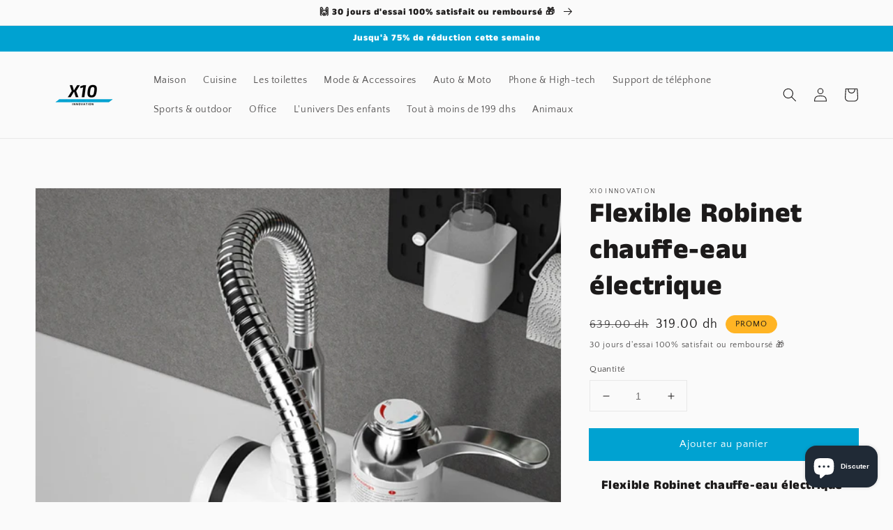

--- FILE ---
content_type: text/html; charset=utf-8
request_url: https://x10.ma/products/flexible-robinet-chauffe-eau-electrique
body_size: 33454
content:
<!doctype html>
<html class="no-js" lang="fr">
  <head>
    <meta charset="utf-8">
    <meta http-equiv="X-UA-Compatible" content="IE=edge">
    <meta name="viewport" content="width=device-width,initial-scale=1">
    <meta name="theme-color" content="">
    <link rel="canonical" href="https://x10.ma/products/flexible-robinet-chauffe-eau-electrique">
    <link rel="preconnect" href="https://cdn.shopify.com" crossorigin><link rel="preconnect" href="https://fonts.shopifycdn.com" crossorigin><title>
      Flexible Robinet chauffe-eau électrique
 &ndash; X10 Maroc</title>

    
      <meta name="description" content="Flexible Robinet chauffe-eau électrique  Le robinet d&#39;eau chaude électrique Flexible Electric Faucet Instant Water est la solution idéale pour les jours froids extrêmes. ﻿ ﻿ Les appareils de chauffage ordinaires ont des problèmes tels que le temps de chauffe lent de l&#39;eau. Le robinet d&#39;eau chaude électrique Flexible El">
    

    

<meta property="og:site_name" content="X10 Maroc">
<meta property="og:url" content="https://x10.ma/products/flexible-robinet-chauffe-eau-electrique">
<meta property="og:title" content="Flexible Robinet chauffe-eau électrique">
<meta property="og:type" content="product">
<meta property="og:description" content="Flexible Robinet chauffe-eau électrique  Le robinet d&#39;eau chaude électrique Flexible Electric Faucet Instant Water est la solution idéale pour les jours froids extrêmes. ﻿ ﻿ Les appareils de chauffage ordinaires ont des problèmes tels que le temps de chauffe lent de l&#39;eau. Le robinet d&#39;eau chaude électrique Flexible El"><meta property="og:image" content="http://x10.ma/cdn/shop/products/4_e2e1ba0f-8ede-4dd5-867e-d61c9fc105f2.png?v=1674599500">
  <meta property="og:image:secure_url" content="https://x10.ma/cdn/shop/products/4_e2e1ba0f-8ede-4dd5-867e-d61c9fc105f2.png?v=1674599500">
  <meta property="og:image:width" content="1500">
  <meta property="og:image:height" content="1500"><meta property="og:price:amount" content="319.00">
  <meta property="og:price:currency" content="MAD"><meta name="twitter:card" content="summary_large_image">
<meta name="twitter:title" content="Flexible Robinet chauffe-eau électrique">
<meta name="twitter:description" content="Flexible Robinet chauffe-eau électrique  Le robinet d&#39;eau chaude électrique Flexible Electric Faucet Instant Water est la solution idéale pour les jours froids extrêmes. ﻿ ﻿ Les appareils de chauffage ordinaires ont des problèmes tels que le temps de chauffe lent de l&#39;eau. Le robinet d&#39;eau chaude électrique Flexible El">


    <script src="//x10.ma/cdn/shop/t/4/assets/global.js?v=14237263177399231171666199931" defer="defer"></script>
    <script>window.performance && window.performance.mark && window.performance.mark('shopify.content_for_header.start');</script><meta name="google-site-verification" content="wXzDB4fkjLZi9Q6lsr6Y936eAvYJB3sY9kpucxSri38">
<meta id="shopify-digital-wallet" name="shopify-digital-wallet" content="/57409831067/digital_wallets/dialog">
<meta name="shopify-checkout-api-token" content="8f79b7eb640149adb7308a53369a15d4">
<link rel="alternate" type="application/json+oembed" href="https://x10.ma/products/flexible-robinet-chauffe-eau-electrique.oembed">
<script async="async" src="/checkouts/internal/preloads.js?locale=fr-MA"></script>
<script id="apple-pay-shop-capabilities" type="application/json">{"shopId":57409831067,"countryCode":"US","currencyCode":"MAD","merchantCapabilities":["supports3DS"],"merchantId":"gid:\/\/shopify\/Shop\/57409831067","merchantName":"X10 Maroc","requiredBillingContactFields":["postalAddress","email","phone"],"requiredShippingContactFields":["postalAddress","email","phone"],"shippingType":"shipping","supportedNetworks":["visa","masterCard","amex","discover","elo","jcb"],"total":{"type":"pending","label":"X10 Maroc","amount":"1.00"},"shopifyPaymentsEnabled":true,"supportsSubscriptions":true}</script>
<script id="shopify-features" type="application/json">{"accessToken":"8f79b7eb640149adb7308a53369a15d4","betas":["rich-media-storefront-analytics"],"domain":"x10.ma","predictiveSearch":true,"shopId":57409831067,"locale":"fr"}</script>
<script>var Shopify = Shopify || {};
Shopify.shop = "10innovation.myshopify.com";
Shopify.locale = "fr";
Shopify.currency = {"active":"MAD","rate":"1.0"};
Shopify.country = "MA";
Shopify.theme = {"name":"x10.ma theme","id":130459173019,"schema_name":"Dawn","schema_version":"2.2.0","theme_store_id":null,"role":"main"};
Shopify.theme.handle = "null";
Shopify.theme.style = {"id":null,"handle":null};
Shopify.cdnHost = "x10.ma/cdn";
Shopify.routes = Shopify.routes || {};
Shopify.routes.root = "/";</script>
<script type="module">!function(o){(o.Shopify=o.Shopify||{}).modules=!0}(window);</script>
<script>!function(o){function n(){var o=[];function n(){o.push(Array.prototype.slice.apply(arguments))}return n.q=o,n}var t=o.Shopify=o.Shopify||{};t.loadFeatures=n(),t.autoloadFeatures=n()}(window);</script>
<script id="shop-js-analytics" type="application/json">{"pageType":"product"}</script>
<script defer="defer" async type="module" src="//x10.ma/cdn/shopifycloud/shop-js/modules/v2/client.init-shop-cart-sync_C7zOiP7n.fr.esm.js"></script>
<script defer="defer" async type="module" src="//x10.ma/cdn/shopifycloud/shop-js/modules/v2/chunk.common_CSlijhlg.esm.js"></script>
<script type="module">
  await import("//x10.ma/cdn/shopifycloud/shop-js/modules/v2/client.init-shop-cart-sync_C7zOiP7n.fr.esm.js");
await import("//x10.ma/cdn/shopifycloud/shop-js/modules/v2/chunk.common_CSlijhlg.esm.js");

  window.Shopify.SignInWithShop?.initShopCartSync?.({"fedCMEnabled":true,"windoidEnabled":true});

</script>
<script id="__st">var __st={"a":57409831067,"offset":3600,"reqid":"c87367b5-6f80-40c0-b246-018aecd80060-1768450756","pageurl":"x10.ma\/products\/flexible-robinet-chauffe-eau-electrique","u":"e399577935ea","p":"product","rtyp":"product","rid":7592449900699};</script>
<script>window.ShopifyPaypalV4VisibilityTracking = true;</script>
<script id="captcha-bootstrap">!function(){'use strict';const t='contact',e='account',n='new_comment',o=[[t,t],['blogs',n],['comments',n],[t,'customer']],c=[[e,'customer_login'],[e,'guest_login'],[e,'recover_customer_password'],[e,'create_customer']],r=t=>t.map((([t,e])=>`form[action*='/${t}']:not([data-nocaptcha='true']) input[name='form_type'][value='${e}']`)).join(','),a=t=>()=>t?[...document.querySelectorAll(t)].map((t=>t.form)):[];function s(){const t=[...o],e=r(t);return a(e)}const i='password',u='form_key',d=['recaptcha-v3-token','g-recaptcha-response','h-captcha-response',i],f=()=>{try{return window.sessionStorage}catch{return}},m='__shopify_v',_=t=>t.elements[u];function p(t,e,n=!1){try{const o=window.sessionStorage,c=JSON.parse(o.getItem(e)),{data:r}=function(t){const{data:e,action:n}=t;return t[m]||n?{data:e,action:n}:{data:t,action:n}}(c);for(const[e,n]of Object.entries(r))t.elements[e]&&(t.elements[e].value=n);n&&o.removeItem(e)}catch(o){console.error('form repopulation failed',{error:o})}}const l='form_type',E='cptcha';function T(t){t.dataset[E]=!0}const w=window,h=w.document,L='Shopify',v='ce_forms',y='captcha';let A=!1;((t,e)=>{const n=(g='f06e6c50-85a8-45c8-87d0-21a2b65856fe',I='https://cdn.shopify.com/shopifycloud/storefront-forms-hcaptcha/ce_storefront_forms_captcha_hcaptcha.v1.5.2.iife.js',D={infoText:'Protégé par hCaptcha',privacyText:'Confidentialité',termsText:'Conditions'},(t,e,n)=>{const o=w[L][v],c=o.bindForm;if(c)return c(t,g,e,D).then(n);var r;o.q.push([[t,g,e,D],n]),r=I,A||(h.body.append(Object.assign(h.createElement('script'),{id:'captcha-provider',async:!0,src:r})),A=!0)});var g,I,D;w[L]=w[L]||{},w[L][v]=w[L][v]||{},w[L][v].q=[],w[L][y]=w[L][y]||{},w[L][y].protect=function(t,e){n(t,void 0,e),T(t)},Object.freeze(w[L][y]),function(t,e,n,w,h,L){const[v,y,A,g]=function(t,e,n){const i=e?o:[],u=t?c:[],d=[...i,...u],f=r(d),m=r(i),_=r(d.filter((([t,e])=>n.includes(e))));return[a(f),a(m),a(_),s()]}(w,h,L),I=t=>{const e=t.target;return e instanceof HTMLFormElement?e:e&&e.form},D=t=>v().includes(t);t.addEventListener('submit',(t=>{const e=I(t);if(!e)return;const n=D(e)&&!e.dataset.hcaptchaBound&&!e.dataset.recaptchaBound,o=_(e),c=g().includes(e)&&(!o||!o.value);(n||c)&&t.preventDefault(),c&&!n&&(function(t){try{if(!f())return;!function(t){const e=f();if(!e)return;const n=_(t);if(!n)return;const o=n.value;o&&e.removeItem(o)}(t);const e=Array.from(Array(32),(()=>Math.random().toString(36)[2])).join('');!function(t,e){_(t)||t.append(Object.assign(document.createElement('input'),{type:'hidden',name:u})),t.elements[u].value=e}(t,e),function(t,e){const n=f();if(!n)return;const o=[...t.querySelectorAll(`input[type='${i}']`)].map((({name:t})=>t)),c=[...d,...o],r={};for(const[a,s]of new FormData(t).entries())c.includes(a)||(r[a]=s);n.setItem(e,JSON.stringify({[m]:1,action:t.action,data:r}))}(t,e)}catch(e){console.error('failed to persist form',e)}}(e),e.submit())}));const S=(t,e)=>{t&&!t.dataset[E]&&(n(t,e.some((e=>e===t))),T(t))};for(const o of['focusin','change'])t.addEventListener(o,(t=>{const e=I(t);D(e)&&S(e,y())}));const B=e.get('form_key'),M=e.get(l),P=B&&M;t.addEventListener('DOMContentLoaded',(()=>{const t=y();if(P)for(const e of t)e.elements[l].value===M&&p(e,B);[...new Set([...A(),...v().filter((t=>'true'===t.dataset.shopifyCaptcha))])].forEach((e=>S(e,t)))}))}(h,new URLSearchParams(w.location.search),n,t,e,['guest_login'])})(!0,!0)}();</script>
<script integrity="sha256-4kQ18oKyAcykRKYeNunJcIwy7WH5gtpwJnB7kiuLZ1E=" data-source-attribution="shopify.loadfeatures" defer="defer" src="//x10.ma/cdn/shopifycloud/storefront/assets/storefront/load_feature-a0a9edcb.js" crossorigin="anonymous"></script>
<script data-source-attribution="shopify.dynamic_checkout.dynamic.init">var Shopify=Shopify||{};Shopify.PaymentButton=Shopify.PaymentButton||{isStorefrontPortableWallets:!0,init:function(){window.Shopify.PaymentButton.init=function(){};var t=document.createElement("script");t.src="https://x10.ma/cdn/shopifycloud/portable-wallets/latest/portable-wallets.fr.js",t.type="module",document.head.appendChild(t)}};
</script>
<script data-source-attribution="shopify.dynamic_checkout.buyer_consent">
  function portableWalletsHideBuyerConsent(e){var t=document.getElementById("shopify-buyer-consent"),n=document.getElementById("shopify-subscription-policy-button");t&&n&&(t.classList.add("hidden"),t.setAttribute("aria-hidden","true"),n.removeEventListener("click",e))}function portableWalletsShowBuyerConsent(e){var t=document.getElementById("shopify-buyer-consent"),n=document.getElementById("shopify-subscription-policy-button");t&&n&&(t.classList.remove("hidden"),t.removeAttribute("aria-hidden"),n.addEventListener("click",e))}window.Shopify?.PaymentButton&&(window.Shopify.PaymentButton.hideBuyerConsent=portableWalletsHideBuyerConsent,window.Shopify.PaymentButton.showBuyerConsent=portableWalletsShowBuyerConsent);
</script>
<script data-source-attribution="shopify.dynamic_checkout.cart.bootstrap">document.addEventListener("DOMContentLoaded",(function(){function t(){return document.querySelector("shopify-accelerated-checkout-cart, shopify-accelerated-checkout")}if(t())Shopify.PaymentButton.init();else{new MutationObserver((function(e,n){t()&&(Shopify.PaymentButton.init(),n.disconnect())})).observe(document.body,{childList:!0,subtree:!0})}}));
</script>
<script id='scb4127' type='text/javascript' async='' src='https://x10.ma/cdn/shopifycloud/privacy-banner/storefront-banner.js'></script><link id="shopify-accelerated-checkout-styles" rel="stylesheet" media="screen" href="https://x10.ma/cdn/shopifycloud/portable-wallets/latest/accelerated-checkout-backwards-compat.css" crossorigin="anonymous">
<style id="shopify-accelerated-checkout-cart">
        #shopify-buyer-consent {
  margin-top: 1em;
  display: inline-block;
  width: 100%;
}

#shopify-buyer-consent.hidden {
  display: none;
}

#shopify-subscription-policy-button {
  background: none;
  border: none;
  padding: 0;
  text-decoration: underline;
  font-size: inherit;
  cursor: pointer;
}

#shopify-subscription-policy-button::before {
  box-shadow: none;
}

      </style>
<script id="sections-script" data-sections="main-product,product-recommendations,header,footer" defer="defer" src="//x10.ma/cdn/shop/t/4/compiled_assets/scripts.js?1751"></script>
<script>window.performance && window.performance.mark && window.performance.mark('shopify.content_for_header.end');</script>


    <style data-shopify>
      @font-face {
  font-family: "Quattrocento Sans";
  font-weight: 400;
  font-style: normal;
  font-display: swap;
  src: url("//x10.ma/cdn/fonts/quattrocento_sans/quattrocentosans_n4.ce5e9bf514e68f53bdd875976847cf755c702eaa.woff2") format("woff2"),
       url("//x10.ma/cdn/fonts/quattrocento_sans/quattrocentosans_n4.44bbfb57d228eb8bb083d1f98e7d96e16137abce.woff") format("woff");
}

      @font-face {
  font-family: "Quattrocento Sans";
  font-weight: 700;
  font-style: normal;
  font-display: swap;
  src: url("//x10.ma/cdn/fonts/quattrocento_sans/quattrocentosans_n7.bdda9092621b2e3b4284b12e8f0c092969b176c1.woff2") format("woff2"),
       url("//x10.ma/cdn/fonts/quattrocento_sans/quattrocentosans_n7.3f8ab2a91343269966c4aa4831bcd588e7ce07b9.woff") format("woff");
}

      @font-face {
  font-family: "Quattrocento Sans";
  font-weight: 400;
  font-style: italic;
  font-display: swap;
  src: url("//x10.ma/cdn/fonts/quattrocento_sans/quattrocentosans_i4.4f70b1e78f59fa1468e3436ab863ff0bf71e71bb.woff2") format("woff2"),
       url("//x10.ma/cdn/fonts/quattrocento_sans/quattrocentosans_i4.b695efef5d957af404945574b7239740f79b899f.woff") format("woff");
}

      @font-face {
  font-family: "Quattrocento Sans";
  font-weight: 700;
  font-style: italic;
  font-display: swap;
  src: url("//x10.ma/cdn/fonts/quattrocento_sans/quattrocentosans_i7.49d754c8032546c24062cf385f8660abbb11ef1e.woff2") format("woff2"),
       url("//x10.ma/cdn/fonts/quattrocento_sans/quattrocentosans_i7.567b0b818999022d5a9ccb99542d8ff8cdb497df.woff") format("woff");
}

      @font-face {
  font-family: "Anek Tamil";
  font-weight: 800;
  font-style: normal;
  font-display: swap;
  src: url("//x10.ma/cdn/fonts/anek_tamil/anektamil_n8.4ba31b9ad3f4f48a68dda2137a1d4762fa713e92.woff2") format("woff2"),
       url("//x10.ma/cdn/fonts/anek_tamil/anektamil_n8.ba25519ae57489b64ed491f5fcb36b52bff4e95e.woff") format("woff");
}


      :root {
        --font-body-family: "Quattrocento Sans", sans-serif;
        --font-body-style: normal;
        --font-body-weight: 400;

        --font-heading-family: "Anek Tamil", sans-serif;
        --font-heading-style: normal;
        --font-heading-weight: 800;

        --color-base-text: 28, 26, 26;
        --color-base-background-1: 250, 250, 250;
        --color-base-background-2: 255, 180, 36;
        --color-base-solid-button-labels: 255, 255, 255;
        --color-base-outline-button-labels: 123, 131, 130;
        --color-base-accent-1: 0, 162, 209;
        --color-base-accent-2: 52, 52, 52;
        --payment-terms-background-color: #fafafa;

        --gradient-base-background-1: #fafafa;
        --gradient-base-background-2: #ffb424;
        --gradient-base-accent-1: #00a2d1;
        --gradient-base-accent-2: #343434;

        --page-width: 160rem;
        --page-width-margin: 2rem;
      }

      *,
      *::before,
      *::after {
        box-sizing: inherit;
      }

      html {
        box-sizing: border-box;
        font-size: 62.5%;
        height: 100%;
      }

      body {
        display: grid;
        grid-template-rows: auto auto 1fr auto;
        grid-template-columns: 100%;
        min-height: 100%;
        margin: 0;
        font-size: 1.5rem;
        letter-spacing: 0.06rem;
        line-height: 1.8;
        font-family: var(--font-body-family);
        font-style: var(--font-body-style);
        font-weight: var(--font-body-weight);
      }

      @media screen and (min-width: 750px) {
        body {
          font-size: 1.6rem;
        }
      }
    </style>

    <link href="//x10.ma/cdn/shop/t/4/assets/base.css?v=75027988787022052041666199932" rel="stylesheet" type="text/css" media="all" />
<link rel="preload" as="font" href="//x10.ma/cdn/fonts/quattrocento_sans/quattrocentosans_n4.ce5e9bf514e68f53bdd875976847cf755c702eaa.woff2" type="font/woff2" crossorigin><link rel="preload" as="font" href="//x10.ma/cdn/fonts/anek_tamil/anektamil_n8.4ba31b9ad3f4f48a68dda2137a1d4762fa713e92.woff2" type="font/woff2" crossorigin><link rel="stylesheet" href="//x10.ma/cdn/shop/t/4/assets/component-predictive-search.css?v=171342419786403665911666199931" media="print" onload="this.media='all'"><script>document.documentElement.className = document.documentElement.className.replace('no-js', 'js');</script>
  	<!-- "snippets/vitals-loader.liquid" was not rendered, the associated app was uninstalled -->


<script>
    
    
    
    
    var gsf_conversion_data = {page_type : 'product', event : 'view_item', data : {product_data : [{variant_id : 43176660500635, product_id : 7592449900699, name : "Flexible Robinet chauffe-eau électrique", price : "319.00", currency : "MAD", sku : "10", brand : "X10 Innovation", variant : "Default Title", category : "Maison"}], total_price : "319.00", shop_currency : "MAD"}};
    
</script>
<script src="https://cdn.shopify.com/extensions/7bc9bb47-adfa-4267-963e-cadee5096caf/inbox-1252/assets/inbox-chat-loader.js" type="text/javascript" defer="defer"></script>
<link href="https://monorail-edge.shopifysvc.com" rel="dns-prefetch">
<script>(function(){if ("sendBeacon" in navigator && "performance" in window) {try {var session_token_from_headers = performance.getEntriesByType('navigation')[0].serverTiming.find(x => x.name == '_s').description;} catch {var session_token_from_headers = undefined;}var session_cookie_matches = document.cookie.match(/_shopify_s=([^;]*)/);var session_token_from_cookie = session_cookie_matches && session_cookie_matches.length === 2 ? session_cookie_matches[1] : "";var session_token = session_token_from_headers || session_token_from_cookie || "";function handle_abandonment_event(e) {var entries = performance.getEntries().filter(function(entry) {return /monorail-edge.shopifysvc.com/.test(entry.name);});if (!window.abandonment_tracked && entries.length === 0) {window.abandonment_tracked = true;var currentMs = Date.now();var navigation_start = performance.timing.navigationStart;var payload = {shop_id: 57409831067,url: window.location.href,navigation_start,duration: currentMs - navigation_start,session_token,page_type: "product"};window.navigator.sendBeacon("https://monorail-edge.shopifysvc.com/v1/produce", JSON.stringify({schema_id: "online_store_buyer_site_abandonment/1.1",payload: payload,metadata: {event_created_at_ms: currentMs,event_sent_at_ms: currentMs}}));}}window.addEventListener('pagehide', handle_abandonment_event);}}());</script>
<script id="web-pixels-manager-setup">(function e(e,d,r,n,o){if(void 0===o&&(o={}),!Boolean(null===(a=null===(i=window.Shopify)||void 0===i?void 0:i.analytics)||void 0===a?void 0:a.replayQueue)){var i,a;window.Shopify=window.Shopify||{};var t=window.Shopify;t.analytics=t.analytics||{};var s=t.analytics;s.replayQueue=[],s.publish=function(e,d,r){return s.replayQueue.push([e,d,r]),!0};try{self.performance.mark("wpm:start")}catch(e){}var l=function(){var e={modern:/Edge?\/(1{2}[4-9]|1[2-9]\d|[2-9]\d{2}|\d{4,})\.\d+(\.\d+|)|Firefox\/(1{2}[4-9]|1[2-9]\d|[2-9]\d{2}|\d{4,})\.\d+(\.\d+|)|Chrom(ium|e)\/(9{2}|\d{3,})\.\d+(\.\d+|)|(Maci|X1{2}).+ Version\/(15\.\d+|(1[6-9]|[2-9]\d|\d{3,})\.\d+)([,.]\d+|)( \(\w+\)|)( Mobile\/\w+|) Safari\/|Chrome.+OPR\/(9{2}|\d{3,})\.\d+\.\d+|(CPU[ +]OS|iPhone[ +]OS|CPU[ +]iPhone|CPU IPhone OS|CPU iPad OS)[ +]+(15[._]\d+|(1[6-9]|[2-9]\d|\d{3,})[._]\d+)([._]\d+|)|Android:?[ /-](13[3-9]|1[4-9]\d|[2-9]\d{2}|\d{4,})(\.\d+|)(\.\d+|)|Android.+Firefox\/(13[5-9]|1[4-9]\d|[2-9]\d{2}|\d{4,})\.\d+(\.\d+|)|Android.+Chrom(ium|e)\/(13[3-9]|1[4-9]\d|[2-9]\d{2}|\d{4,})\.\d+(\.\d+|)|SamsungBrowser\/([2-9]\d|\d{3,})\.\d+/,legacy:/Edge?\/(1[6-9]|[2-9]\d|\d{3,})\.\d+(\.\d+|)|Firefox\/(5[4-9]|[6-9]\d|\d{3,})\.\d+(\.\d+|)|Chrom(ium|e)\/(5[1-9]|[6-9]\d|\d{3,})\.\d+(\.\d+|)([\d.]+$|.*Safari\/(?![\d.]+ Edge\/[\d.]+$))|(Maci|X1{2}).+ Version\/(10\.\d+|(1[1-9]|[2-9]\d|\d{3,})\.\d+)([,.]\d+|)( \(\w+\)|)( Mobile\/\w+|) Safari\/|Chrome.+OPR\/(3[89]|[4-9]\d|\d{3,})\.\d+\.\d+|(CPU[ +]OS|iPhone[ +]OS|CPU[ +]iPhone|CPU IPhone OS|CPU iPad OS)[ +]+(10[._]\d+|(1[1-9]|[2-9]\d|\d{3,})[._]\d+)([._]\d+|)|Android:?[ /-](13[3-9]|1[4-9]\d|[2-9]\d{2}|\d{4,})(\.\d+|)(\.\d+|)|Mobile Safari.+OPR\/([89]\d|\d{3,})\.\d+\.\d+|Android.+Firefox\/(13[5-9]|1[4-9]\d|[2-9]\d{2}|\d{4,})\.\d+(\.\d+|)|Android.+Chrom(ium|e)\/(13[3-9]|1[4-9]\d|[2-9]\d{2}|\d{4,})\.\d+(\.\d+|)|Android.+(UC? ?Browser|UCWEB|U3)[ /]?(15\.([5-9]|\d{2,})|(1[6-9]|[2-9]\d|\d{3,})\.\d+)\.\d+|SamsungBrowser\/(5\.\d+|([6-9]|\d{2,})\.\d+)|Android.+MQ{2}Browser\/(14(\.(9|\d{2,})|)|(1[5-9]|[2-9]\d|\d{3,})(\.\d+|))(\.\d+|)|K[Aa][Ii]OS\/(3\.\d+|([4-9]|\d{2,})\.\d+)(\.\d+|)/},d=e.modern,r=e.legacy,n=navigator.userAgent;return n.match(d)?"modern":n.match(r)?"legacy":"unknown"}(),u="modern"===l?"modern":"legacy",c=(null!=n?n:{modern:"",legacy:""})[u],f=function(e){return[e.baseUrl,"/wpm","/b",e.hashVersion,"modern"===e.buildTarget?"m":"l",".js"].join("")}({baseUrl:d,hashVersion:r,buildTarget:u}),m=function(e){var d=e.version,r=e.bundleTarget,n=e.surface,o=e.pageUrl,i=e.monorailEndpoint;return{emit:function(e){var a=e.status,t=e.errorMsg,s=(new Date).getTime(),l=JSON.stringify({metadata:{event_sent_at_ms:s},events:[{schema_id:"web_pixels_manager_load/3.1",payload:{version:d,bundle_target:r,page_url:o,status:a,surface:n,error_msg:t},metadata:{event_created_at_ms:s}}]});if(!i)return console&&console.warn&&console.warn("[Web Pixels Manager] No Monorail endpoint provided, skipping logging."),!1;try{return self.navigator.sendBeacon.bind(self.navigator)(i,l)}catch(e){}var u=new XMLHttpRequest;try{return u.open("POST",i,!0),u.setRequestHeader("Content-Type","text/plain"),u.send(l),!0}catch(e){return console&&console.warn&&console.warn("[Web Pixels Manager] Got an unhandled error while logging to Monorail."),!1}}}}({version:r,bundleTarget:l,surface:e.surface,pageUrl:self.location.href,monorailEndpoint:e.monorailEndpoint});try{o.browserTarget=l,function(e){var d=e.src,r=e.async,n=void 0===r||r,o=e.onload,i=e.onerror,a=e.sri,t=e.scriptDataAttributes,s=void 0===t?{}:t,l=document.createElement("script"),u=document.querySelector("head"),c=document.querySelector("body");if(l.async=n,l.src=d,a&&(l.integrity=a,l.crossOrigin="anonymous"),s)for(var f in s)if(Object.prototype.hasOwnProperty.call(s,f))try{l.dataset[f]=s[f]}catch(e){}if(o&&l.addEventListener("load",o),i&&l.addEventListener("error",i),u)u.appendChild(l);else{if(!c)throw new Error("Did not find a head or body element to append the script");c.appendChild(l)}}({src:f,async:!0,onload:function(){if(!function(){var e,d;return Boolean(null===(d=null===(e=window.Shopify)||void 0===e?void 0:e.analytics)||void 0===d?void 0:d.initialized)}()){var d=window.webPixelsManager.init(e)||void 0;if(d){var r=window.Shopify.analytics;r.replayQueue.forEach((function(e){var r=e[0],n=e[1],o=e[2];d.publishCustomEvent(r,n,o)})),r.replayQueue=[],r.publish=d.publishCustomEvent,r.visitor=d.visitor,r.initialized=!0}}},onerror:function(){return m.emit({status:"failed",errorMsg:"".concat(f," has failed to load")})},sri:function(e){var d=/^sha384-[A-Za-z0-9+/=]+$/;return"string"==typeof e&&d.test(e)}(c)?c:"",scriptDataAttributes:o}),m.emit({status:"loading"})}catch(e){m.emit({status:"failed",errorMsg:(null==e?void 0:e.message)||"Unknown error"})}}})({shopId: 57409831067,storefrontBaseUrl: "https://x10.ma",extensionsBaseUrl: "https://extensions.shopifycdn.com/cdn/shopifycloud/web-pixels-manager",monorailEndpoint: "https://monorail-edge.shopifysvc.com/unstable/produce_batch",surface: "storefront-renderer",enabledBetaFlags: ["2dca8a86"],webPixelsConfigList: [{"id":"607420571","configuration":"{\"config\":\"{\\\"pixel_id\\\":\\\"G-NYG8BMY5MZ\\\",\\\"gtag_events\\\":[{\\\"type\\\":\\\"begin_checkout\\\",\\\"action_label\\\":\\\"G-NYG8BMY5MZ\\\"},{\\\"type\\\":\\\"search\\\",\\\"action_label\\\":\\\"G-NYG8BMY5MZ\\\"},{\\\"type\\\":\\\"view_item\\\",\\\"action_label\\\":[\\\"G-NYG8BMY5MZ\\\",\\\"MC-JQTYFL5RED\\\"]},{\\\"type\\\":\\\"purchase\\\",\\\"action_label\\\":[\\\"G-NYG8BMY5MZ\\\",\\\"MC-JQTYFL5RED\\\"]},{\\\"type\\\":\\\"page_view\\\",\\\"action_label\\\":[\\\"G-NYG8BMY5MZ\\\",\\\"MC-JQTYFL5RED\\\"]},{\\\"type\\\":\\\"add_payment_info\\\",\\\"action_label\\\":\\\"G-NYG8BMY5MZ\\\"},{\\\"type\\\":\\\"add_to_cart\\\",\\\"action_label\\\":\\\"G-NYG8BMY5MZ\\\"}],\\\"enable_monitoring_mode\\\":false}\"}","eventPayloadVersion":"v1","runtimeContext":"OPEN","scriptVersion":"b2a88bafab3e21179ed38636efcd8a93","type":"APP","apiClientId":1780363,"privacyPurposes":[],"dataSharingAdjustments":{"protectedCustomerApprovalScopes":["read_customer_address","read_customer_email","read_customer_name","read_customer_personal_data","read_customer_phone"]}},{"id":"284524699","configuration":"{\"pixel_id\":\"273652808301829\",\"pixel_type\":\"facebook_pixel\",\"metaapp_system_user_token\":\"-\"}","eventPayloadVersion":"v1","runtimeContext":"OPEN","scriptVersion":"ca16bc87fe92b6042fbaa3acc2fbdaa6","type":"APP","apiClientId":2329312,"privacyPurposes":["ANALYTICS","MARKETING","SALE_OF_DATA"],"dataSharingAdjustments":{"protectedCustomerApprovalScopes":["read_customer_address","read_customer_email","read_customer_name","read_customer_personal_data","read_customer_phone"]}},{"id":"shopify-app-pixel","configuration":"{}","eventPayloadVersion":"v1","runtimeContext":"STRICT","scriptVersion":"0450","apiClientId":"shopify-pixel","type":"APP","privacyPurposes":["ANALYTICS","MARKETING"]},{"id":"shopify-custom-pixel","eventPayloadVersion":"v1","runtimeContext":"LAX","scriptVersion":"0450","apiClientId":"shopify-pixel","type":"CUSTOM","privacyPurposes":["ANALYTICS","MARKETING"]}],isMerchantRequest: false,initData: {"shop":{"name":"X10 Maroc","paymentSettings":{"currencyCode":"MAD"},"myshopifyDomain":"10innovation.myshopify.com","countryCode":"US","storefrontUrl":"https:\/\/x10.ma"},"customer":null,"cart":null,"checkout":null,"productVariants":[{"price":{"amount":319.0,"currencyCode":"MAD"},"product":{"title":"Flexible Robinet chauffe-eau électrique","vendor":"X10 Innovation","id":"7592449900699","untranslatedTitle":"Flexible Robinet chauffe-eau électrique","url":"\/products\/flexible-robinet-chauffe-eau-electrique","type":"Maison"},"id":"43176660500635","image":{"src":"\/\/x10.ma\/cdn\/shop\/products\/4_e2e1ba0f-8ede-4dd5-867e-d61c9fc105f2.png?v=1674599500"},"sku":"10","title":"Default Title","untranslatedTitle":"Default Title"}],"purchasingCompany":null},},"https://x10.ma/cdn","7cecd0b6w90c54c6cpe92089d5m57a67346",{"modern":"","legacy":""},{"shopId":"57409831067","storefrontBaseUrl":"https:\/\/x10.ma","extensionBaseUrl":"https:\/\/extensions.shopifycdn.com\/cdn\/shopifycloud\/web-pixels-manager","surface":"storefront-renderer","enabledBetaFlags":"[\"2dca8a86\"]","isMerchantRequest":"false","hashVersion":"7cecd0b6w90c54c6cpe92089d5m57a67346","publish":"custom","events":"[[\"page_viewed\",{}],[\"product_viewed\",{\"productVariant\":{\"price\":{\"amount\":319.0,\"currencyCode\":\"MAD\"},\"product\":{\"title\":\"Flexible Robinet chauffe-eau électrique\",\"vendor\":\"X10 Innovation\",\"id\":\"7592449900699\",\"untranslatedTitle\":\"Flexible Robinet chauffe-eau électrique\",\"url\":\"\/products\/flexible-robinet-chauffe-eau-electrique\",\"type\":\"Maison\"},\"id\":\"43176660500635\",\"image\":{\"src\":\"\/\/x10.ma\/cdn\/shop\/products\/4_e2e1ba0f-8ede-4dd5-867e-d61c9fc105f2.png?v=1674599500\"},\"sku\":\"10\",\"title\":\"Default Title\",\"untranslatedTitle\":\"Default Title\"}}]]"});</script><script>
  window.ShopifyAnalytics = window.ShopifyAnalytics || {};
  window.ShopifyAnalytics.meta = window.ShopifyAnalytics.meta || {};
  window.ShopifyAnalytics.meta.currency = 'MAD';
  var meta = {"product":{"id":7592449900699,"gid":"gid:\/\/shopify\/Product\/7592449900699","vendor":"X10 Innovation","type":"Maison","handle":"flexible-robinet-chauffe-eau-electrique","variants":[{"id":43176660500635,"price":31900,"name":"Flexible Robinet chauffe-eau électrique","public_title":null,"sku":"10"}],"remote":false},"page":{"pageType":"product","resourceType":"product","resourceId":7592449900699,"requestId":"c87367b5-6f80-40c0-b246-018aecd80060-1768450756"}};
  for (var attr in meta) {
    window.ShopifyAnalytics.meta[attr] = meta[attr];
  }
</script>
<script class="analytics">
  (function () {
    var customDocumentWrite = function(content) {
      var jquery = null;

      if (window.jQuery) {
        jquery = window.jQuery;
      } else if (window.Checkout && window.Checkout.$) {
        jquery = window.Checkout.$;
      }

      if (jquery) {
        jquery('body').append(content);
      }
    };

    var hasLoggedConversion = function(token) {
      if (token) {
        return document.cookie.indexOf('loggedConversion=' + token) !== -1;
      }
      return false;
    }

    var setCookieIfConversion = function(token) {
      if (token) {
        var twoMonthsFromNow = new Date(Date.now());
        twoMonthsFromNow.setMonth(twoMonthsFromNow.getMonth() + 2);

        document.cookie = 'loggedConversion=' + token + '; expires=' + twoMonthsFromNow;
      }
    }

    var trekkie = window.ShopifyAnalytics.lib = window.trekkie = window.trekkie || [];
    if (trekkie.integrations) {
      return;
    }
    trekkie.methods = [
      'identify',
      'page',
      'ready',
      'track',
      'trackForm',
      'trackLink'
    ];
    trekkie.factory = function(method) {
      return function() {
        var args = Array.prototype.slice.call(arguments);
        args.unshift(method);
        trekkie.push(args);
        return trekkie;
      };
    };
    for (var i = 0; i < trekkie.methods.length; i++) {
      var key = trekkie.methods[i];
      trekkie[key] = trekkie.factory(key);
    }
    trekkie.load = function(config) {
      trekkie.config = config || {};
      trekkie.config.initialDocumentCookie = document.cookie;
      var first = document.getElementsByTagName('script')[0];
      var script = document.createElement('script');
      script.type = 'text/javascript';
      script.onerror = function(e) {
        var scriptFallback = document.createElement('script');
        scriptFallback.type = 'text/javascript';
        scriptFallback.onerror = function(error) {
                var Monorail = {
      produce: function produce(monorailDomain, schemaId, payload) {
        var currentMs = new Date().getTime();
        var event = {
          schema_id: schemaId,
          payload: payload,
          metadata: {
            event_created_at_ms: currentMs,
            event_sent_at_ms: currentMs
          }
        };
        return Monorail.sendRequest("https://" + monorailDomain + "/v1/produce", JSON.stringify(event));
      },
      sendRequest: function sendRequest(endpointUrl, payload) {
        // Try the sendBeacon API
        if (window && window.navigator && typeof window.navigator.sendBeacon === 'function' && typeof window.Blob === 'function' && !Monorail.isIos12()) {
          var blobData = new window.Blob([payload], {
            type: 'text/plain'
          });

          if (window.navigator.sendBeacon(endpointUrl, blobData)) {
            return true;
          } // sendBeacon was not successful

        } // XHR beacon

        var xhr = new XMLHttpRequest();

        try {
          xhr.open('POST', endpointUrl);
          xhr.setRequestHeader('Content-Type', 'text/plain');
          xhr.send(payload);
        } catch (e) {
          console.log(e);
        }

        return false;
      },
      isIos12: function isIos12() {
        return window.navigator.userAgent.lastIndexOf('iPhone; CPU iPhone OS 12_') !== -1 || window.navigator.userAgent.lastIndexOf('iPad; CPU OS 12_') !== -1;
      }
    };
    Monorail.produce('monorail-edge.shopifysvc.com',
      'trekkie_storefront_load_errors/1.1',
      {shop_id: 57409831067,
      theme_id: 130459173019,
      app_name: "storefront",
      context_url: window.location.href,
      source_url: "//x10.ma/cdn/s/trekkie.storefront.55c6279c31a6628627b2ba1c5ff367020da294e2.min.js"});

        };
        scriptFallback.async = true;
        scriptFallback.src = '//x10.ma/cdn/s/trekkie.storefront.55c6279c31a6628627b2ba1c5ff367020da294e2.min.js';
        first.parentNode.insertBefore(scriptFallback, first);
      };
      script.async = true;
      script.src = '//x10.ma/cdn/s/trekkie.storefront.55c6279c31a6628627b2ba1c5ff367020da294e2.min.js';
      first.parentNode.insertBefore(script, first);
    };
    trekkie.load(
      {"Trekkie":{"appName":"storefront","development":false,"defaultAttributes":{"shopId":57409831067,"isMerchantRequest":null,"themeId":130459173019,"themeCityHash":"17179427394318266668","contentLanguage":"fr","currency":"MAD","eventMetadataId":"e48ff30d-390e-4e95-911c-4ee384eaadaf"},"isServerSideCookieWritingEnabled":true,"monorailRegion":"shop_domain","enabledBetaFlags":["65f19447"]},"Session Attribution":{},"S2S":{"facebookCapiEnabled":true,"source":"trekkie-storefront-renderer","apiClientId":580111}}
    );

    var loaded = false;
    trekkie.ready(function() {
      if (loaded) return;
      loaded = true;

      window.ShopifyAnalytics.lib = window.trekkie;

      var originalDocumentWrite = document.write;
      document.write = customDocumentWrite;
      try { window.ShopifyAnalytics.merchantGoogleAnalytics.call(this); } catch(error) {};
      document.write = originalDocumentWrite;

      window.ShopifyAnalytics.lib.page(null,{"pageType":"product","resourceType":"product","resourceId":7592449900699,"requestId":"c87367b5-6f80-40c0-b246-018aecd80060-1768450756","shopifyEmitted":true});

      var match = window.location.pathname.match(/checkouts\/(.+)\/(thank_you|post_purchase)/)
      var token = match? match[1]: undefined;
      if (!hasLoggedConversion(token)) {
        setCookieIfConversion(token);
        window.ShopifyAnalytics.lib.track("Viewed Product",{"currency":"MAD","variantId":43176660500635,"productId":7592449900699,"productGid":"gid:\/\/shopify\/Product\/7592449900699","name":"Flexible Robinet chauffe-eau électrique","price":"319.00","sku":"10","brand":"X10 Innovation","variant":null,"category":"Maison","nonInteraction":true,"remote":false},undefined,undefined,{"shopifyEmitted":true});
      window.ShopifyAnalytics.lib.track("monorail:\/\/trekkie_storefront_viewed_product\/1.1",{"currency":"MAD","variantId":43176660500635,"productId":7592449900699,"productGid":"gid:\/\/shopify\/Product\/7592449900699","name":"Flexible Robinet chauffe-eau électrique","price":"319.00","sku":"10","brand":"X10 Innovation","variant":null,"category":"Maison","nonInteraction":true,"remote":false,"referer":"https:\/\/x10.ma\/products\/flexible-robinet-chauffe-eau-electrique"});
      }
    });


        var eventsListenerScript = document.createElement('script');
        eventsListenerScript.async = true;
        eventsListenerScript.src = "//x10.ma/cdn/shopifycloud/storefront/assets/shop_events_listener-3da45d37.js";
        document.getElementsByTagName('head')[0].appendChild(eventsListenerScript);

})();</script>
  <script>
  if (!window.ga || (window.ga && typeof window.ga !== 'function')) {
    window.ga = function ga() {
      (window.ga.q = window.ga.q || []).push(arguments);
      if (window.Shopify && window.Shopify.analytics && typeof window.Shopify.analytics.publish === 'function') {
        window.Shopify.analytics.publish("ga_stub_called", {}, {sendTo: "google_osp_migration"});
      }
      console.error("Shopify's Google Analytics stub called with:", Array.from(arguments), "\nSee https://help.shopify.com/manual/promoting-marketing/pixels/pixel-migration#google for more information.");
    };
    if (window.Shopify && window.Shopify.analytics && typeof window.Shopify.analytics.publish === 'function') {
      window.Shopify.analytics.publish("ga_stub_initialized", {}, {sendTo: "google_osp_migration"});
    }
  }
</script>
<script
  defer
  src="https://x10.ma/cdn/shopifycloud/perf-kit/shopify-perf-kit-3.0.3.min.js"
  data-application="storefront-renderer"
  data-shop-id="57409831067"
  data-render-region="gcp-us-central1"
  data-page-type="product"
  data-theme-instance-id="130459173019"
  data-theme-name="Dawn"
  data-theme-version="2.2.0"
  data-monorail-region="shop_domain"
  data-resource-timing-sampling-rate="10"
  data-shs="true"
  data-shs-beacon="true"
  data-shs-export-with-fetch="true"
  data-shs-logs-sample-rate="1"
  data-shs-beacon-endpoint="https://x10.ma/api/collect"
></script>
</head>

  <body class="gradient">
    <a class="skip-to-content-link button visually-hidden" href="#MainContent">
      Ignorer et passer au contenu
    </a>

    <div id="shopify-section-announcement-bar" class="shopify-section"><div class="announcement-bar color-background-1 gradient" role="region" aria-label="Annonce" ><a href="#" class="announcement-bar__link link link--text focus-inset animate-arrow"><p class="announcement-bar__message h5">
                🙌 30 jours d&#39;essai 100% satisfait ou remboursé 🎁
<svg viewBox="0 0 14 10" fill="none" aria-hidden="true" focusable="false" role="presentation" class="icon icon-arrow" xmlns="http://www.w3.org/2000/svg">
  <path fill-rule="evenodd" clip-rule="evenodd" d="M8.537.808a.5.5 0 01.817-.162l4 4a.5.5 0 010 .708l-4 4a.5.5 0 11-.708-.708L11.793 5.5H1a.5.5 0 010-1h10.793L8.646 1.354a.5.5 0 01-.109-.546z" fill="currentColor">
</svg>

</p></a></div><div class="announcement-bar color-accent-1 gradient" role="region" aria-label="Annonce" ><p class="announcement-bar__message h5">
                Jusqu&#39;à 75% de réduction cette semaine
</p></div>
</div>
    <div id="shopify-section-header" class="shopify-section">

<link rel="stylesheet" href="//x10.ma/cdn/shop/t/4/assets/component-list-menu.css?v=161614383810958508431666199931" media="print" onload="this.media='all'">
<link rel="stylesheet" href="//x10.ma/cdn/shop/t/4/assets/component-search.css?v=128662198121899399791666199930" media="print" onload="this.media='all'">
<link rel="stylesheet" href="//x10.ma/cdn/shop/t/4/assets/component-menu-drawer.css?v=25441607779389632351666199930" media="print" onload="this.media='all'">
<link rel="stylesheet" href="//x10.ma/cdn/shop/t/4/assets/component-cart-notification.css?v=87135131402575196631666199930" media="print" onload="this.media='all'"><link rel="stylesheet" href="//x10.ma/cdn/shop/t/4/assets/component-price.css?v=183556404328749792281666199930" media="print" onload="this.media='all'">
  <link rel="stylesheet" href="//x10.ma/cdn/shop/t/4/assets/component-loading-overlay.css?v=167310470843593579841666199932" media="print" onload="this.media='all'"><noscript><link href="//x10.ma/cdn/shop/t/4/assets/component-list-menu.css?v=161614383810958508431666199931" rel="stylesheet" type="text/css" media="all" /></noscript>
<noscript><link href="//x10.ma/cdn/shop/t/4/assets/component-search.css?v=128662198121899399791666199930" rel="stylesheet" type="text/css" media="all" /></noscript>
<noscript><link href="//x10.ma/cdn/shop/t/4/assets/component-menu-drawer.css?v=25441607779389632351666199930" rel="stylesheet" type="text/css" media="all" /></noscript>
<noscript><link href="//x10.ma/cdn/shop/t/4/assets/component-cart-notification.css?v=87135131402575196631666199930" rel="stylesheet" type="text/css" media="all" /></noscript>

<style>
  header-drawer {
    justify-self: start;
    margin-left: -1.2rem;
  }

  @media screen and (min-width: 990px) {
    header-drawer {
      display: none;
    }
  }

  .menu-drawer-container {
    display: flex;
  }

  .list-menu {
    list-style: none;
    padding: 0;
    margin: 0;
  }

  .list-menu--inline {
    display: inline-flex;
    flex-wrap: wrap;
  }

  summary.list-menu__item {
    padding-right: 2.7rem;
  }

  .list-menu__item {
    display: flex;
    align-items: center;
    line-height: 1.3;
  }

  .list-menu__item--link {
    text-decoration: none;
    padding-bottom: 1rem;
    padding-top: 1rem;
    line-height: 1.8;
  }

  @media screen and (min-width: 750px) {
    .list-menu__item--link {
      padding-bottom: 0.5rem;
      padding-top: 0.5rem;
    }
  }
</style>

<script src="//x10.ma/cdn/shop/t/4/assets/details-disclosure.js?v=130383321174778955031666199931" defer="defer"></script>
<script src="//x10.ma/cdn/shop/t/4/assets/details-modal.js?v=28236984606388830511666199931" defer="defer"></script>
<script src="//x10.ma/cdn/shop/t/4/assets/cart-notification.js?v=18770815536247936311666199930" defer="defer"></script>

<svg xmlns="http://www.w3.org/2000/svg" class="hidden">
  <symbol id="icon-search" viewbox="0 0 18 19" fill="none">
    <path fill-rule="evenodd" clip-rule="evenodd" d="M11.03 11.68A5.784 5.784 0 112.85 3.5a5.784 5.784 0 018.18 8.18zm.26 1.12a6.78 6.78 0 11.72-.7l5.4 5.4a.5.5 0 11-.71.7l-5.41-5.4z" fill="currentColor"/>
  </symbol>

  <symbol id="icon-close" class="icon icon-close" fill="none" viewBox="0 0 18 17">
    <path d="M.865 15.978a.5.5 0 00.707.707l7.433-7.431 7.579 7.282a.501.501 0 00.846-.37.5.5 0 00-.153-.351L9.712 8.546l7.417-7.416a.5.5 0 10-.707-.708L8.991 7.853 1.413.573a.5.5 0 10-.693.72l7.563 7.268-7.418 7.417z" fill="currentColor">
  </symbol>
</svg>
<sticky-header class="header-wrapper color-background-1 gradient header-wrapper--border-bottom">
  <header class="header header--middle-left page-width header--has-menu"><header-drawer data-breakpoint="tablet">
        <details class="menu-drawer-container">
          <summary class="header__icon header__icon--menu header__icon--summary link focus-inset" aria-label="Menu">
            <span>
              <svg xmlns="http://www.w3.org/2000/svg" aria-hidden="true" focusable="false" role="presentation" class="icon icon-hamburger" fill="none" viewBox="0 0 18 16">
  <path d="M1 .5a.5.5 0 100 1h15.71a.5.5 0 000-1H1zM.5 8a.5.5 0 01.5-.5h15.71a.5.5 0 010 1H1A.5.5 0 01.5 8zm0 7a.5.5 0 01.5-.5h15.71a.5.5 0 010 1H1a.5.5 0 01-.5-.5z" fill="currentColor">
</svg>

              <svg xmlns="http://www.w3.org/2000/svg" aria-hidden="true" focusable="false" role="presentation" class="icon icon-close" fill="none" viewBox="0 0 18 17">
  <path d="M.865 15.978a.5.5 0 00.707.707l7.433-7.431 7.579 7.282a.501.501 0 00.846-.37.5.5 0 00-.153-.351L9.712 8.546l7.417-7.416a.5.5 0 10-.707-.708L8.991 7.853 1.413.573a.5.5 0 10-.693.72l7.563 7.268-7.418 7.417z" fill="currentColor">
</svg>

            </span>
          </summary>
          <div id="menu-drawer" class="menu-drawer motion-reduce" tabindex="-1">
            <div class="menu-drawer__inner-container">
              <div class="menu-drawer__navigation-container">
                <nav class="menu-drawer__navigation">
                  <ul class="menu-drawer__menu list-menu" role="list"><li><a href="/collections/maison-jardin" class="menu-drawer__menu-item list-menu__item link link--text focus-inset">
                            Maison 
                          </a></li><li><a href="/collections/cuisine" class="menu-drawer__menu-item list-menu__item link link--text focus-inset">
                            Cuisine
                          </a></li><li><a href="/collections/les-toilettes" class="menu-drawer__menu-item list-menu__item link link--text focus-inset">
                            Les toilettes
                          </a></li><li><a href="/collections/mode-accessoires" class="menu-drawer__menu-item list-menu__item link link--text focus-inset">
                            Mode &amp; Accessoires
                          </a></li><li><a href="/collections/auto-moto" class="menu-drawer__menu-item list-menu__item link link--text focus-inset">
                            Auto &amp; Moto
                          </a></li><li><a href="/collections/phone-high-tech" class="menu-drawer__menu-item list-menu__item link link--text focus-inset">
                            Phone &amp; High-tech
                          </a></li><li><a href="/collections/support-de-telephone" class="menu-drawer__menu-item list-menu__item link link--text focus-inset">
                            Support de téléphone
                          </a></li><li><a href="/collections/sports-outdoor" class="menu-drawer__menu-item list-menu__item link link--text focus-inset">
                            Sports &amp; outdoor
                          </a></li><li><a href="/collections/office" class="menu-drawer__menu-item list-menu__item link link--text focus-inset">
                            Office
                          </a></li><li><a href="/collections/lunivers-des-enfants" class="menu-drawer__menu-item list-menu__item link link--text focus-inset">
                            L&#39;univers Des enfants
                          </a></li><li><a href="/collections/tout-a-moins-de-199-dhs" class="menu-drawer__menu-item list-menu__item link link--text focus-inset">
                            Tout à moins de 199 dhs
                          </a></li><li><a href="/collections/animaux" class="menu-drawer__menu-item list-menu__item link link--text focus-inset">
                            Animaux
                          </a></li></ul>
                </nav>
                <div class="menu-drawer__utility-links"><a href="https://shopify.com/57409831067/account?locale=fr&region_country=MA" class="menu-drawer__account link focus-inset h5">
                      <svg xmlns="http://www.w3.org/2000/svg" aria-hidden="true" focusable="false" role="presentation" class="icon icon-account" fill="none" viewBox="0 0 18 19">
  <path fill-rule="evenodd" clip-rule="evenodd" d="M6 4.5a3 3 0 116 0 3 3 0 01-6 0zm3-4a4 4 0 100 8 4 4 0 000-8zm5.58 12.15c1.12.82 1.83 2.24 1.91 4.85H1.51c.08-2.6.79-4.03 1.9-4.85C4.66 11.75 6.5 11.5 9 11.5s4.35.26 5.58 1.15zM9 10.5c-2.5 0-4.65.24-6.17 1.35C1.27 12.98.5 14.93.5 18v.5h17V18c0-3.07-.77-5.02-2.33-6.15-1.52-1.1-3.67-1.35-6.17-1.35z" fill="currentColor">
</svg>

Connexion</a><ul class="list list-social list-unstyled" role="list"></ul>
                </div>
              </div>
            </div>
          </div>
        </details>
      </header-drawer><a href="/" class="header__heading-link link link--text focus-inset"><img srcset="//x10.ma/cdn/shop/files/Logo_X10-3_7c323bc5-7983-46af-adb8-c62ac42c3609_130x.png?v=1630617977 1x, //x10.ma/cdn/shop/files/Logo_X10-3_7c323bc5-7983-46af-adb8-c62ac42c3609_130x@2x.png?v=1630617977 2x"
              src="//x10.ma/cdn/shop/files/Logo_X10-3_7c323bc5-7983-46af-adb8-c62ac42c3609_130x.png?v=1630617977"
              loading="lazy"
              class="header__heading-logo"
              width="3000"
              height="750"
              alt="X10 Maroc"
            ></a><nav class="header__inline-menu">
        <ul class="list-menu list-menu--inline" role="list"><li><a href="/collections/maison-jardin" class="header__menu-item header__menu-item list-menu__item link link--text focus-inset">
                  <span>Maison </span>
                </a></li><li><a href="/collections/cuisine" class="header__menu-item header__menu-item list-menu__item link link--text focus-inset">
                  <span>Cuisine</span>
                </a></li><li><a href="/collections/les-toilettes" class="header__menu-item header__menu-item list-menu__item link link--text focus-inset">
                  <span>Les toilettes</span>
                </a></li><li><a href="/collections/mode-accessoires" class="header__menu-item header__menu-item list-menu__item link link--text focus-inset">
                  <span>Mode &amp; Accessoires</span>
                </a></li><li><a href="/collections/auto-moto" class="header__menu-item header__menu-item list-menu__item link link--text focus-inset">
                  <span>Auto &amp; Moto</span>
                </a></li><li><a href="/collections/phone-high-tech" class="header__menu-item header__menu-item list-menu__item link link--text focus-inset">
                  <span>Phone &amp; High-tech</span>
                </a></li><li><a href="/collections/support-de-telephone" class="header__menu-item header__menu-item list-menu__item link link--text focus-inset">
                  <span>Support de téléphone</span>
                </a></li><li><a href="/collections/sports-outdoor" class="header__menu-item header__menu-item list-menu__item link link--text focus-inset">
                  <span>Sports &amp; outdoor</span>
                </a></li><li><a href="/collections/office" class="header__menu-item header__menu-item list-menu__item link link--text focus-inset">
                  <span>Office</span>
                </a></li><li><a href="/collections/lunivers-des-enfants" class="header__menu-item header__menu-item list-menu__item link link--text focus-inset">
                  <span>L&#39;univers Des enfants</span>
                </a></li><li><a href="/collections/tout-a-moins-de-199-dhs" class="header__menu-item header__menu-item list-menu__item link link--text focus-inset">
                  <span>Tout à moins de 199 dhs</span>
                </a></li><li><a href="/collections/animaux" class="header__menu-item header__menu-item list-menu__item link link--text focus-inset">
                  <span>Animaux</span>
                </a></li></ul>
      </nav><div class="header__icons">
      <details-modal class="header__search">
        <details>
          <summary class="header__icon header__icon--search header__icon--summary link focus-inset modal__toggle" aria-haspopup="dialog" aria-label="Recherche">
            <span>
              <svg class="modal__toggle-open icon icon-search" aria-hidden="true" focusable="false" role="presentation">
                <use href="#icon-search">
              </svg>
              <svg class="modal__toggle-close icon icon-close" aria-hidden="true" focusable="false" role="presentation">
                <use href="#icon-close">
              </svg>
            </span>
          </summary>
          <div class="search-modal modal__content" role="dialog" aria-modal="true" aria-label="Recherche">
            <div class="modal-overlay"></div>
            <div class="search-modal__content" tabindex="-1"><predictive-search class="search-modal__form" data-loading-text="Chargement en cours..."><form action="/search" method="get" role="search" class="search search-modal__form">
                  <div class="field">
                    <input class="search__input field__input" 
                      id="Search-In-Modal"
                      type="search"
                      name="q"
                      value=""
                      placeholder="Recherche"role="combobox"
                        aria-expanded="false"
                        aria-owns="predictive-search-results-list"
                        aria-controls="predictive-search-results-list"
                        aria-haspopup="listbox"
                        aria-autocomplete="list"
                        autocorrect="off"
                        autocomplete="off"
                        autocapitalize="off"
                        spellcheck="false">
                    <label class="field__label" for="Search-In-Modal">Recherche</label>
                    <input type="hidden" name="options[prefix]" value="last">
                    <button class="search__button field__button" aria-label="Recherche">
                      <svg class="icon icon-search" aria-hidden="true" focusable="false" role="presentation">
                        <use href="#icon-search">
                      </svg>
                    </button> 
                  </div><div class="predictive-search predictive-search--header" tabindex="-1" data-predictive-search>
                      <div class="predictive-search__loading-state">
                        <svg aria-hidden="true" focusable="false" role="presentation" class="spinner" viewBox="0 0 66 66" xmlns="http://www.w3.org/2000/svg">
                          <circle class="path" fill="none" stroke-width="6" cx="33" cy="33" r="30"></circle>
                        </svg>
                      </div>
                    </div>

                    <span class="predictive-search-status visually-hidden" role="status" aria-hidden="true"></span></form></predictive-search><button type="button" class="search-modal__close-button modal__close-button link link--text focus-inset" aria-label="Fermer">
                <svg class="icon icon-close" aria-hidden="true" focusable="false" role="presentation">
                  <use href="#icon-close">
                </svg>
              </button>
            </div>
          </div>
        </details>
      </details-modal><a href="https://shopify.com/57409831067/account?locale=fr&region_country=MA" class="header__icon header__icon--account link focus-inset small-hide">
          <svg xmlns="http://www.w3.org/2000/svg" aria-hidden="true" focusable="false" role="presentation" class="icon icon-account" fill="none" viewBox="0 0 18 19">
  <path fill-rule="evenodd" clip-rule="evenodd" d="M6 4.5a3 3 0 116 0 3 3 0 01-6 0zm3-4a4 4 0 100 8 4 4 0 000-8zm5.58 12.15c1.12.82 1.83 2.24 1.91 4.85H1.51c.08-2.6.79-4.03 1.9-4.85C4.66 11.75 6.5 11.5 9 11.5s4.35.26 5.58 1.15zM9 10.5c-2.5 0-4.65.24-6.17 1.35C1.27 12.98.5 14.93.5 18v.5h17V18c0-3.07-.77-5.02-2.33-6.15-1.52-1.1-3.67-1.35-6.17-1.35z" fill="currentColor">
</svg>

          <span class="visually-hidden">Connexion</span>
        </a><a href="/cart" class="header__icon header__icon--cart link focus-inset" id="cart-icon-bubble"><svg class="icon icon-cart-empty" aria-hidden="true" focusable="false" role="presentation" xmlns="http://www.w3.org/2000/svg" viewBox="0 0 40 40" fill="none">
  <path d="m15.75 11.8h-3.16l-.77 11.6a5 5 0 0 0 4.99 5.34h7.38a5 5 0 0 0 4.99-5.33l-.78-11.61zm0 1h-2.22l-.71 10.67a4 4 0 0 0 3.99 4.27h7.38a4 4 0 0 0 4-4.27l-.72-10.67h-2.22v.63a4.75 4.75 0 1 1 -9.5 0zm8.5 0h-7.5v.63a3.75 3.75 0 1 0 7.5 0z" fill="currentColor" fill-rule="evenodd"/>
</svg>
<span class="visually-hidden">Panier</span></a>
    </div>
  </header>
</sticky-header>

<cart-notification>
  <div class="cart-notification-wrapper page-width color-background-1">
    <div id="cart-notification" class="cart-notification focus-inset" aria-modal="true" aria-label="Article ajouté au panier" role="dialog" tabindex="-1">
      <div class="cart-notification__header">
        <h2 class="cart-notification__heading caption-large"><svg class="icon icon-checkmark color-foreground-text" aria-hidden="true" focusable="false" xmlns="http://www.w3.org/2000/svg" viewBox="0 0 12 9" fill="none">
  <path fill-rule="evenodd" clip-rule="evenodd" d="M11.35.643a.5.5 0 01.006.707l-6.77 6.886a.5.5 0 01-.719-.006L.638 4.845a.5.5 0 11.724-.69l2.872 3.011 6.41-6.517a.5.5 0 01.707-.006h-.001z" fill="currentColor"/>
</svg>
Article ajouté au panier</h2>
        <button type="button" class="cart-notification__close modal__close-button link link--text focus-inset" aria-label="Fermer">
          <svg class="icon icon-close" aria-hidden="true" focusable="false"><use href="#icon-close"></svg>
        </button>
      </div>
      <div id="cart-notification-product" class="cart-notification-product"></div>
      <div class="cart-notification__links">
        <a href="/cart" id="cart-notification-button" class="button button--secondary button--full-width"></a>
        <form action="/cart" method="post" id="cart-notification-form">
          <button class="button button--primary button--full-width" name="checkout">VALIDER MON PANIER 🛒</button>
        </form>
        <button type="button" class="link button-label">Continuer les achats</button>
      </div>
    </div>
  </div>
</cart-notification>
<style data-shopify>
  .cart-notification {
     display: none;
  }
</style>


<script type="application/ld+json">
  {
    "@context": "http://schema.org",
    "@type": "Organization",
    "name": "X10 Maroc",
    
      
      "logo": "https:\/\/x10.ma\/cdn\/shop\/files\/Logo_X10-3_7c323bc5-7983-46af-adb8-c62ac42c3609_3000x.png?v=1630617977",
    
    "sameAs": [
      "",
      "",
      "",
      "",
      "",
      "",
      "",
      "",
      ""
    ],
    "url": "https:\/\/x10.ma"
  }
</script>
</div>
    <main id="MainContent" class="content-for-layout focus-none" role="main" tabindex="-1">
      <section id="shopify-section-template--15700150845595__main" class="shopify-section product-section spaced-section">
<link href="//x10.ma/cdn/shop/t/4/assets/section-main-product.css?v=120662707454670894941666199930" rel="stylesheet" type="text/css" media="all" />
<link href="//x10.ma/cdn/shop/t/4/assets/component-accordion.css?v=155093472093243617291666199930" rel="stylesheet" type="text/css" media="all" />
<link href="//x10.ma/cdn/shop/t/4/assets/component-price.css?v=183556404328749792281666199930" rel="stylesheet" type="text/css" media="all" />
<link href="//x10.ma/cdn/shop/t/4/assets/component-rte.css?v=84043763465619332371666199932" rel="stylesheet" type="text/css" media="all" />
<link href="//x10.ma/cdn/shop/t/4/assets/component-slider.css?v=82006835487707820721666199931" rel="stylesheet" type="text/css" media="all" />
<link href="//x10.ma/cdn/shop/t/4/assets/component-rating.css?v=24573085263941240431666199931" rel="stylesheet" type="text/css" media="all" />
<link href="//x10.ma/cdn/shop/t/4/assets/component-loading-overlay.css?v=167310470843593579841666199932" rel="stylesheet" type="text/css" media="all" />

<link rel="stylesheet" href="//x10.ma/cdn/shop/t/4/assets/component-deferred-media.css?v=171180198959671422251666199931" media="print" onload="this.media='all'">

<script src="//x10.ma/cdn/shop/t/4/assets/product-form.js?v=35762392250326715141666199930" defer="defer"></script><section class="page-width">
  <div class="product grid grid--1-col grid--2-col-tablet">
    <div class="grid__item product__media-wrapper">
      <slider-component class="slider-mobile-gutter">
        <a class="skip-to-content-link button visually-hidden" href="#ProductInfo-template--15700150845595__main">
          Passer aux informations produits
        </a>
        <ul class="product__media-list grid grid--peek list-unstyled slider slider--mobile" role="list"><li class="product__media-item grid__item slider__slide" data-media-id="template--15700150845595__main-27658122526875">
                

<noscript><div class="product__media media" style="padding-top: 100.0%;">
      <img
        srcset="//x10.ma/cdn/shop/products/4_e2e1ba0f-8ede-4dd5-867e-d61c9fc105f2_288x.png?v=1674599500 288w,
          //x10.ma/cdn/shop/products/4_e2e1ba0f-8ede-4dd5-867e-d61c9fc105f2_576x.png?v=1674599500 576w,
          //x10.ma/cdn/shop/products/4_e2e1ba0f-8ede-4dd5-867e-d61c9fc105f2_750x.png?v=1674599500 750w,
          //x10.ma/cdn/shop/products/4_e2e1ba0f-8ede-4dd5-867e-d61c9fc105f2_1100x.png?v=1674599500 1100w,
          //x10.ma/cdn/shop/products/4_e2e1ba0f-8ede-4dd5-867e-d61c9fc105f2_1500x.png?v=1674599500 1500w,
          //x10.ma/cdn/shop/products/4_e2e1ba0f-8ede-4dd5-867e-d61c9fc105f2.png?v=1674599500 1500w"
        src="//x10.ma/cdn/shop/products/4_e2e1ba0f-8ede-4dd5-867e-d61c9fc105f2_1500x.png?v=1674599500"
        sizes="(min-width: 1600px) 960px, (min-width: 750px) calc((100vw - 11.5rem) / 2), calc(100vw - 4rem)"
        loading="lazy"
        width="576"
        height="576"
        alt="Flexible Robinet chauffe-eau électrique - X10 Maroc - Livraison gratuite -"
      >
    </div></noscript>

<modal-opener class="product__modal-opener product__modal-opener--image no-js-hidden" data-modal="#ProductModal-template--15700150845595__main">
  <span class="product__media-icon motion-reduce" aria-hidden="true"><svg aria-hidden="true" focusable="false" role="presentation" class="icon icon-plus" width="19" height="19" viewBox="0 0 19 19" fill="none" xmlns="http://www.w3.org/2000/svg">
  <path fill-rule="evenodd" clip-rule="evenodd" d="M4.66724 7.93978C4.66655 7.66364 4.88984 7.43922 5.16598 7.43853L10.6996 7.42464C10.9758 7.42395 11.2002 7.64724 11.2009 7.92339C11.2016 8.19953 10.9783 8.42395 10.7021 8.42464L5.16849 8.43852C4.89235 8.43922 4.66793 8.21592 4.66724 7.93978Z" fill="currentColor"/>
  <path fill-rule="evenodd" clip-rule="evenodd" d="M7.92576 4.66463C8.2019 4.66394 8.42632 4.88723 8.42702 5.16337L8.4409 10.697C8.44159 10.9732 8.2183 11.1976 7.94215 11.1983C7.66601 11.199 7.44159 10.9757 7.4409 10.6995L7.42702 5.16588C7.42633 4.88974 7.64962 4.66532 7.92576 4.66463Z" fill="currentColor"/>
  <path fill-rule="evenodd" clip-rule="evenodd" d="M12.8324 3.03011C10.1255 0.323296 5.73693 0.323296 3.03011 3.03011C0.323296 5.73693 0.323296 10.1256 3.03011 12.8324C5.73693 15.5392 10.1255 15.5392 12.8324 12.8324C15.5392 10.1256 15.5392 5.73693 12.8324 3.03011ZM2.32301 2.32301C5.42035 -0.774336 10.4421 -0.774336 13.5395 2.32301C16.6101 5.39361 16.6366 10.3556 13.619 13.4588L18.2473 18.0871C18.4426 18.2824 18.4426 18.599 18.2473 18.7943C18.0521 18.9895 17.7355 18.9895 17.5402 18.7943L12.8778 14.1318C9.76383 16.6223 5.20839 16.4249 2.32301 13.5395C-0.774335 10.4421 -0.774335 5.42035 2.32301 2.32301Z" fill="currentColor"/>
</svg>
</span>

  <div class="product__media media media--transparent" style="padding-top: 100.0%;">
    <img
      srcset="//x10.ma/cdn/shop/products/4_e2e1ba0f-8ede-4dd5-867e-d61c9fc105f2_288x.png?v=1674599500 288w,
        //x10.ma/cdn/shop/products/4_e2e1ba0f-8ede-4dd5-867e-d61c9fc105f2_576x.png?v=1674599500 576w,
        //x10.ma/cdn/shop/products/4_e2e1ba0f-8ede-4dd5-867e-d61c9fc105f2_750x.png?v=1674599500 750w,
        //x10.ma/cdn/shop/products/4_e2e1ba0f-8ede-4dd5-867e-d61c9fc105f2_1100x.png?v=1674599500 1100w,
        //x10.ma/cdn/shop/products/4_e2e1ba0f-8ede-4dd5-867e-d61c9fc105f2_1500x.png?v=1674599500 1500w,
        //x10.ma/cdn/shop/products/4_e2e1ba0f-8ede-4dd5-867e-d61c9fc105f2.png?v=1674599500 1500w"
      src="//x10.ma/cdn/shop/products/4_e2e1ba0f-8ede-4dd5-867e-d61c9fc105f2_1500x.png?v=1674599500"
      sizes="(min-width: 1600px) 960px, (min-width: 750px) calc((100vw - 11.5rem) / 2), calc(100vw - 4rem)"
      loading="lazy"
      width="576"
      height="576"
      alt="Flexible Robinet chauffe-eau électrique - X10 Maroc - Livraison gratuite -"
    >
  </div>
  <button class="product__media-toggle" type="button" aria-haspopup="dialog" data-media-id="27658122526875">
    <span class="visually-hidden">Ouvrir 1 des supports multimédia dans la vue de la galerie
</span>
  </button>
</modal-opener>
              </li><li class="product__media-item grid__item slider__slide" data-media-id="template--15700150845595__main-27658112204955">
                

<noscript><div class="product__media media" style="padding-top: 100.0%;">
      <img
        srcset="//x10.ma/cdn/shop/products/4_cleanup_65e41721-e470-4679-ae60-9b5eceeae8c7_288x.png?v=1674599500 288w,
          //x10.ma/cdn/shop/products/4_cleanup_65e41721-e470-4679-ae60-9b5eceeae8c7_576x.png?v=1674599500 576w,
          
          
          
          //x10.ma/cdn/shop/products/4_cleanup_65e41721-e470-4679-ae60-9b5eceeae8c7.png?v=1674599500 720w"
        src="//x10.ma/cdn/shop/products/4_cleanup_65e41721-e470-4679-ae60-9b5eceeae8c7_1500x.png?v=1674599500"
        sizes="(min-width: 1600px) 960px, (min-width: 750px) calc((100vw - 11.5rem) / 2), calc(100vw - 4rem)"
        loading="lazy"
        width="576"
        height="576"
        alt="Flexible Robinet chauffe-eau électrique - X10 Maroc - Livraison gratuite -"
      >
    </div></noscript>

<modal-opener class="product__modal-opener product__modal-opener--image no-js-hidden" data-modal="#ProductModal-template--15700150845595__main">
  <span class="product__media-icon motion-reduce" aria-hidden="true"><svg aria-hidden="true" focusable="false" role="presentation" class="icon icon-plus" width="19" height="19" viewBox="0 0 19 19" fill="none" xmlns="http://www.w3.org/2000/svg">
  <path fill-rule="evenodd" clip-rule="evenodd" d="M4.66724 7.93978C4.66655 7.66364 4.88984 7.43922 5.16598 7.43853L10.6996 7.42464C10.9758 7.42395 11.2002 7.64724 11.2009 7.92339C11.2016 8.19953 10.9783 8.42395 10.7021 8.42464L5.16849 8.43852C4.89235 8.43922 4.66793 8.21592 4.66724 7.93978Z" fill="currentColor"/>
  <path fill-rule="evenodd" clip-rule="evenodd" d="M7.92576 4.66463C8.2019 4.66394 8.42632 4.88723 8.42702 5.16337L8.4409 10.697C8.44159 10.9732 8.2183 11.1976 7.94215 11.1983C7.66601 11.199 7.44159 10.9757 7.4409 10.6995L7.42702 5.16588C7.42633 4.88974 7.64962 4.66532 7.92576 4.66463Z" fill="currentColor"/>
  <path fill-rule="evenodd" clip-rule="evenodd" d="M12.8324 3.03011C10.1255 0.323296 5.73693 0.323296 3.03011 3.03011C0.323296 5.73693 0.323296 10.1256 3.03011 12.8324C5.73693 15.5392 10.1255 15.5392 12.8324 12.8324C15.5392 10.1256 15.5392 5.73693 12.8324 3.03011ZM2.32301 2.32301C5.42035 -0.774336 10.4421 -0.774336 13.5395 2.32301C16.6101 5.39361 16.6366 10.3556 13.619 13.4588L18.2473 18.0871C18.4426 18.2824 18.4426 18.599 18.2473 18.7943C18.0521 18.9895 17.7355 18.9895 17.5402 18.7943L12.8778 14.1318C9.76383 16.6223 5.20839 16.4249 2.32301 13.5395C-0.774335 10.4421 -0.774335 5.42035 2.32301 2.32301Z" fill="currentColor"/>
</svg>
</span>

  <div class="product__media media media--transparent" style="padding-top: 100.0%;">
    <img
      srcset="//x10.ma/cdn/shop/products/4_cleanup_65e41721-e470-4679-ae60-9b5eceeae8c7_288x.png?v=1674599500 288w,
        //x10.ma/cdn/shop/products/4_cleanup_65e41721-e470-4679-ae60-9b5eceeae8c7_576x.png?v=1674599500 576w,
        
        
        
        //x10.ma/cdn/shop/products/4_cleanup_65e41721-e470-4679-ae60-9b5eceeae8c7.png?v=1674599500 720w"
      src="//x10.ma/cdn/shop/products/4_cleanup_65e41721-e470-4679-ae60-9b5eceeae8c7_1500x.png?v=1674599500"
      sizes="(min-width: 1600px) 960px, (min-width: 750px) calc((100vw - 11.5rem) / 2), calc(100vw - 4rem)"
      loading="lazy"
      width="576"
      height="576"
      alt="Flexible Robinet chauffe-eau électrique - X10 Maroc - Livraison gratuite -"
    >
  </div>
  <button class="product__media-toggle" type="button" aria-haspopup="dialog" data-media-id="27658112204955">
    <span class="visually-hidden">Ouvrir 2 des supports multimédia dans la vue de la galerie
</span>
  </button>
</modal-opener>
              </li><li class="product__media-item grid__item slider__slide" data-media-id="template--15700150845595__main-27658112237723">
                

<noscript><div class="product__media media" style="padding-top: 100.0%;">
      <img
        srcset="//x10.ma/cdn/shop/products/5_cleanup_176fc6c8-ba39-4833-9e48-7191de35ab47_288x.png?v=1674599500 288w,
          //x10.ma/cdn/shop/products/5_cleanup_176fc6c8-ba39-4833-9e48-7191de35ab47_576x.png?v=1674599500 576w,
          
          
          
          //x10.ma/cdn/shop/products/5_cleanup_176fc6c8-ba39-4833-9e48-7191de35ab47.png?v=1674599500 720w"
        src="//x10.ma/cdn/shop/products/5_cleanup_176fc6c8-ba39-4833-9e48-7191de35ab47_1500x.png?v=1674599500"
        sizes="(min-width: 1600px) 960px, (min-width: 750px) calc((100vw - 11.5rem) / 2), calc(100vw - 4rem)"
        loading="lazy"
        width="576"
        height="576"
        alt="Flexible Robinet chauffe-eau électrique - X10 Maroc - Livraison gratuite -"
      >
    </div></noscript>

<modal-opener class="product__modal-opener product__modal-opener--image no-js-hidden" data-modal="#ProductModal-template--15700150845595__main">
  <span class="product__media-icon motion-reduce" aria-hidden="true"><svg aria-hidden="true" focusable="false" role="presentation" class="icon icon-plus" width="19" height="19" viewBox="0 0 19 19" fill="none" xmlns="http://www.w3.org/2000/svg">
  <path fill-rule="evenodd" clip-rule="evenodd" d="M4.66724 7.93978C4.66655 7.66364 4.88984 7.43922 5.16598 7.43853L10.6996 7.42464C10.9758 7.42395 11.2002 7.64724 11.2009 7.92339C11.2016 8.19953 10.9783 8.42395 10.7021 8.42464L5.16849 8.43852C4.89235 8.43922 4.66793 8.21592 4.66724 7.93978Z" fill="currentColor"/>
  <path fill-rule="evenodd" clip-rule="evenodd" d="M7.92576 4.66463C8.2019 4.66394 8.42632 4.88723 8.42702 5.16337L8.4409 10.697C8.44159 10.9732 8.2183 11.1976 7.94215 11.1983C7.66601 11.199 7.44159 10.9757 7.4409 10.6995L7.42702 5.16588C7.42633 4.88974 7.64962 4.66532 7.92576 4.66463Z" fill="currentColor"/>
  <path fill-rule="evenodd" clip-rule="evenodd" d="M12.8324 3.03011C10.1255 0.323296 5.73693 0.323296 3.03011 3.03011C0.323296 5.73693 0.323296 10.1256 3.03011 12.8324C5.73693 15.5392 10.1255 15.5392 12.8324 12.8324C15.5392 10.1256 15.5392 5.73693 12.8324 3.03011ZM2.32301 2.32301C5.42035 -0.774336 10.4421 -0.774336 13.5395 2.32301C16.6101 5.39361 16.6366 10.3556 13.619 13.4588L18.2473 18.0871C18.4426 18.2824 18.4426 18.599 18.2473 18.7943C18.0521 18.9895 17.7355 18.9895 17.5402 18.7943L12.8778 14.1318C9.76383 16.6223 5.20839 16.4249 2.32301 13.5395C-0.774335 10.4421 -0.774335 5.42035 2.32301 2.32301Z" fill="currentColor"/>
</svg>
</span>

  <div class="product__media media media--transparent" style="padding-top: 100.0%;">
    <img
      srcset="//x10.ma/cdn/shop/products/5_cleanup_176fc6c8-ba39-4833-9e48-7191de35ab47_288x.png?v=1674599500 288w,
        //x10.ma/cdn/shop/products/5_cleanup_176fc6c8-ba39-4833-9e48-7191de35ab47_576x.png?v=1674599500 576w,
        
        
        
        //x10.ma/cdn/shop/products/5_cleanup_176fc6c8-ba39-4833-9e48-7191de35ab47.png?v=1674599500 720w"
      src="//x10.ma/cdn/shop/products/5_cleanup_176fc6c8-ba39-4833-9e48-7191de35ab47_1500x.png?v=1674599500"
      sizes="(min-width: 1600px) 960px, (min-width: 750px) calc((100vw - 11.5rem) / 2), calc(100vw - 4rem)"
      loading="lazy"
      width="576"
      height="576"
      alt="Flexible Robinet chauffe-eau électrique - X10 Maroc - Livraison gratuite -"
    >
  </div>
  <button class="product__media-toggle" type="button" aria-haspopup="dialog" data-media-id="27658112237723">
    <span class="visually-hidden">Ouvrir 3 des supports multimédia dans la vue de la galerie
</span>
  </button>
</modal-opener>
              </li><li class="product__media-item grid__item slider__slide" data-media-id="template--15700150845595__main-27658112270491">
                

<noscript><div class="product__media media" style="padding-top: 100.0%;">
      <img
        srcset="//x10.ma/cdn/shop/products/6_cleanup_dba17dbd-60ad-4a18-aa51-789cbcb62955_288x.png?v=1674599500 288w,
          //x10.ma/cdn/shop/products/6_cleanup_dba17dbd-60ad-4a18-aa51-789cbcb62955_576x.png?v=1674599500 576w,
          
          
          
          //x10.ma/cdn/shop/products/6_cleanup_dba17dbd-60ad-4a18-aa51-789cbcb62955.png?v=1674599500 720w"
        src="//x10.ma/cdn/shop/products/6_cleanup_dba17dbd-60ad-4a18-aa51-789cbcb62955_1500x.png?v=1674599500"
        sizes="(min-width: 1600px) 960px, (min-width: 750px) calc((100vw - 11.5rem) / 2), calc(100vw - 4rem)"
        loading="lazy"
        width="576"
        height="576"
        alt="Flexible Robinet chauffe-eau électrique - X10 Maroc - Livraison gratuite -"
      >
    </div></noscript>

<modal-opener class="product__modal-opener product__modal-opener--image no-js-hidden" data-modal="#ProductModal-template--15700150845595__main">
  <span class="product__media-icon motion-reduce" aria-hidden="true"><svg aria-hidden="true" focusable="false" role="presentation" class="icon icon-plus" width="19" height="19" viewBox="0 0 19 19" fill="none" xmlns="http://www.w3.org/2000/svg">
  <path fill-rule="evenodd" clip-rule="evenodd" d="M4.66724 7.93978C4.66655 7.66364 4.88984 7.43922 5.16598 7.43853L10.6996 7.42464C10.9758 7.42395 11.2002 7.64724 11.2009 7.92339C11.2016 8.19953 10.9783 8.42395 10.7021 8.42464L5.16849 8.43852C4.89235 8.43922 4.66793 8.21592 4.66724 7.93978Z" fill="currentColor"/>
  <path fill-rule="evenodd" clip-rule="evenodd" d="M7.92576 4.66463C8.2019 4.66394 8.42632 4.88723 8.42702 5.16337L8.4409 10.697C8.44159 10.9732 8.2183 11.1976 7.94215 11.1983C7.66601 11.199 7.44159 10.9757 7.4409 10.6995L7.42702 5.16588C7.42633 4.88974 7.64962 4.66532 7.92576 4.66463Z" fill="currentColor"/>
  <path fill-rule="evenodd" clip-rule="evenodd" d="M12.8324 3.03011C10.1255 0.323296 5.73693 0.323296 3.03011 3.03011C0.323296 5.73693 0.323296 10.1256 3.03011 12.8324C5.73693 15.5392 10.1255 15.5392 12.8324 12.8324C15.5392 10.1256 15.5392 5.73693 12.8324 3.03011ZM2.32301 2.32301C5.42035 -0.774336 10.4421 -0.774336 13.5395 2.32301C16.6101 5.39361 16.6366 10.3556 13.619 13.4588L18.2473 18.0871C18.4426 18.2824 18.4426 18.599 18.2473 18.7943C18.0521 18.9895 17.7355 18.9895 17.5402 18.7943L12.8778 14.1318C9.76383 16.6223 5.20839 16.4249 2.32301 13.5395C-0.774335 10.4421 -0.774335 5.42035 2.32301 2.32301Z" fill="currentColor"/>
</svg>
</span>

  <div class="product__media media media--transparent" style="padding-top: 100.0%;">
    <img
      srcset="//x10.ma/cdn/shop/products/6_cleanup_dba17dbd-60ad-4a18-aa51-789cbcb62955_288x.png?v=1674599500 288w,
        //x10.ma/cdn/shop/products/6_cleanup_dba17dbd-60ad-4a18-aa51-789cbcb62955_576x.png?v=1674599500 576w,
        
        
        
        //x10.ma/cdn/shop/products/6_cleanup_dba17dbd-60ad-4a18-aa51-789cbcb62955.png?v=1674599500 720w"
      src="//x10.ma/cdn/shop/products/6_cleanup_dba17dbd-60ad-4a18-aa51-789cbcb62955_1500x.png?v=1674599500"
      sizes="(min-width: 1600px) 960px, (min-width: 750px) calc((100vw - 11.5rem) / 2), calc(100vw - 4rem)"
      loading="lazy"
      width="576"
      height="576"
      alt="Flexible Robinet chauffe-eau électrique - X10 Maroc - Livraison gratuite -"
    >
  </div>
  <button class="product__media-toggle" type="button" aria-haspopup="dialog" data-media-id="27658112270491">
    <span class="visually-hidden">Ouvrir 4 des supports multimédia dans la vue de la galerie
</span>
  </button>
</modal-opener>
              </li><li class="product__media-item grid__item slider__slide" data-media-id="template--15700150845595__main-27658112303259">
                

<noscript><div class="product__media media" style="padding-top: 100.0%;">
      <img
        srcset="//x10.ma/cdn/shop/products/11_cleanup_b9637da0-b8ec-466b-b8ef-68cc7dc5644b_288x.png?v=1674599500 288w,
          //x10.ma/cdn/shop/products/11_cleanup_b9637da0-b8ec-466b-b8ef-68cc7dc5644b_576x.png?v=1674599500 576w,
          
          
          
          //x10.ma/cdn/shop/products/11_cleanup_b9637da0-b8ec-466b-b8ef-68cc7dc5644b.png?v=1674599500 720w"
        src="//x10.ma/cdn/shop/products/11_cleanup_b9637da0-b8ec-466b-b8ef-68cc7dc5644b_1500x.png?v=1674599500"
        sizes="(min-width: 1600px) 960px, (min-width: 750px) calc((100vw - 11.5rem) / 2), calc(100vw - 4rem)"
        loading="lazy"
        width="576"
        height="576"
        alt="Flexible Robinet chauffe-eau électrique - X10 Maroc - Livraison gratuite -"
      >
    </div></noscript>

<modal-opener class="product__modal-opener product__modal-opener--image no-js-hidden" data-modal="#ProductModal-template--15700150845595__main">
  <span class="product__media-icon motion-reduce" aria-hidden="true"><svg aria-hidden="true" focusable="false" role="presentation" class="icon icon-plus" width="19" height="19" viewBox="0 0 19 19" fill="none" xmlns="http://www.w3.org/2000/svg">
  <path fill-rule="evenodd" clip-rule="evenodd" d="M4.66724 7.93978C4.66655 7.66364 4.88984 7.43922 5.16598 7.43853L10.6996 7.42464C10.9758 7.42395 11.2002 7.64724 11.2009 7.92339C11.2016 8.19953 10.9783 8.42395 10.7021 8.42464L5.16849 8.43852C4.89235 8.43922 4.66793 8.21592 4.66724 7.93978Z" fill="currentColor"/>
  <path fill-rule="evenodd" clip-rule="evenodd" d="M7.92576 4.66463C8.2019 4.66394 8.42632 4.88723 8.42702 5.16337L8.4409 10.697C8.44159 10.9732 8.2183 11.1976 7.94215 11.1983C7.66601 11.199 7.44159 10.9757 7.4409 10.6995L7.42702 5.16588C7.42633 4.88974 7.64962 4.66532 7.92576 4.66463Z" fill="currentColor"/>
  <path fill-rule="evenodd" clip-rule="evenodd" d="M12.8324 3.03011C10.1255 0.323296 5.73693 0.323296 3.03011 3.03011C0.323296 5.73693 0.323296 10.1256 3.03011 12.8324C5.73693 15.5392 10.1255 15.5392 12.8324 12.8324C15.5392 10.1256 15.5392 5.73693 12.8324 3.03011ZM2.32301 2.32301C5.42035 -0.774336 10.4421 -0.774336 13.5395 2.32301C16.6101 5.39361 16.6366 10.3556 13.619 13.4588L18.2473 18.0871C18.4426 18.2824 18.4426 18.599 18.2473 18.7943C18.0521 18.9895 17.7355 18.9895 17.5402 18.7943L12.8778 14.1318C9.76383 16.6223 5.20839 16.4249 2.32301 13.5395C-0.774335 10.4421 -0.774335 5.42035 2.32301 2.32301Z" fill="currentColor"/>
</svg>
</span>

  <div class="product__media media media--transparent" style="padding-top: 100.0%;">
    <img
      srcset="//x10.ma/cdn/shop/products/11_cleanup_b9637da0-b8ec-466b-b8ef-68cc7dc5644b_288x.png?v=1674599500 288w,
        //x10.ma/cdn/shop/products/11_cleanup_b9637da0-b8ec-466b-b8ef-68cc7dc5644b_576x.png?v=1674599500 576w,
        
        
        
        //x10.ma/cdn/shop/products/11_cleanup_b9637da0-b8ec-466b-b8ef-68cc7dc5644b.png?v=1674599500 720w"
      src="//x10.ma/cdn/shop/products/11_cleanup_b9637da0-b8ec-466b-b8ef-68cc7dc5644b_1500x.png?v=1674599500"
      sizes="(min-width: 1600px) 960px, (min-width: 750px) calc((100vw - 11.5rem) / 2), calc(100vw - 4rem)"
      loading="lazy"
      width="576"
      height="576"
      alt="Flexible Robinet chauffe-eau électrique - X10 Maroc - Livraison gratuite -"
    >
  </div>
  <button class="product__media-toggle" type="button" aria-haspopup="dialog" data-media-id="27658112303259">
    <span class="visually-hidden">Ouvrir 5 des supports multimédia dans la vue de la galerie
</span>
  </button>
</modal-opener>
              </li></ul>
        <div class="slider-buttons no-js-hidden">
          <button type="button" class="slider-button slider-button--prev" name="previous" aria-label="Faire glisser vers la gauche"><svg aria-hidden="true" focusable="false" role="presentation" class="icon icon-caret" viewBox="0 0 10 6">
  <path fill-rule="evenodd" clip-rule="evenodd" d="M9.354.646a.5.5 0 00-.708 0L5 4.293 1.354.646a.5.5 0 00-.708.708l4 4a.5.5 0 00.708 0l4-4a.5.5 0 000-.708z" fill="currentColor">
</svg>
</button>
          <div class="slider-counter caption">
            <span class="slider-counter--current">1</span>
            <span aria-hidden="true"> / </span>
            <span class="visually-hidden">sur</span>
            <span class="slider-counter--total">5</span>
          </div>
          <button type="button" class="slider-button slider-button--next" name="next" aria-label="Faire glisser vers la droite"><svg aria-hidden="true" focusable="false" role="presentation" class="icon icon-caret" viewBox="0 0 10 6">
  <path fill-rule="evenodd" clip-rule="evenodd" d="M9.354.646a.5.5 0 00-.708 0L5 4.293 1.354.646a.5.5 0 00-.708.708l4 4a.5.5 0 00.708 0l4-4a.5.5 0 000-.708z" fill="currentColor">
</svg>
</button>
        </div>
      </slider-component></div>
    <div class="product__info-wrapper grid__item">
      <div id="ProductInfo-template--15700150845595__main" class="product__info-container product__info-container--sticky"><!-- Failed to render app block "ada65db7-73ba-4810-9153-38d25e530774": app block path "shopify://apps/vitals/blocks/ub-volume-discounts/aeb48102-2a5a-4f39-bdbd-d8d49f4e20b8" does not exist -->
<!-- Failed to render app block "2f5f2cf7-d332-4811-b4d6-37bd49a63b41": app block path "shopify://apps/vitals/blocks/countdown/aeb48102-2a5a-4f39-bdbd-d8d49f4e20b8" does not exist -->
<p class="product__text caption-with-letter-spacing" >X10 Innovation</p><h1 class="product__title" >
              Flexible Robinet chauffe-eau électrique
            </h1>
<!-- Start Areviews product title Rating Code -->
<div class='areviews_header_stars'></div> 
<!-- End Areviews product title Rating Code --><p class="product__text subtitle" ></p><div class="no-js-hidden" id="price-template--15700150845595__main" >
<div class="price price--large price--on-sale ">
  <dl><div class="price__regular">
      <dt>
        <span class="visually-hidden visually-hidden--inline">Prix habituel</span>
      </dt>
      <dd >
        <span class="price-item price-item--regular">
          319.00 dh
        </span>
      </dd>
    </div>
    <div class="price__sale">
      <dt class="price__compare">
        <span class="visually-hidden visually-hidden--inline">Prix habituel</span>
      </dt>
      <dd class="price__compare">
        <s class="price-item price-item--regular">
          
            639.00 dh
          
        </s>
      </dd>
      <dt>
        <span class="visually-hidden visually-hidden--inline">Prix soldé</span>
      </dt>
      <dd >
        <span class="price-item price-item--sale">
          319.00 dh
        </span>
      </dd>
    </div>
    <small class="unit-price caption hidden">
      <dt class="visually-hidden">Prix unitaire</dt>
      <dd >
        <span></span>
        <span aria-hidden="true">/</span>
        <span class="visually-hidden">&nbsp;par&nbsp;</span>
        <span>
        </span>
      </dd>
    </small>
  </dl><span class="badge price__badge-sale color-background-2" aria-hidden="true">
      PROMO
    </span>

    <span class="badge price__badge-sold-out color-inverse" aria-hidden="true">
      Épuisé
    </span></div>
</div><div class="product__tax caption rte">30 jours d&#39;essai 100% satisfait ou remboursé
🎁
</div><div ><form method="post" action="/cart/add" id="product-form-installment" accept-charset="UTF-8" class="installment caption-large" enctype="multipart/form-data"><input type="hidden" name="form_type" value="product" /><input type="hidden" name="utf8" value="✓" /><input type="hidden" name="id" value="43176660500635">
                
<input type="hidden" name="product-id" value="7592449900699" /><input type="hidden" name="section-id" value="template--15700150845595__main" /></form></div><noscript class="product-form__noscript-wrapper-template--15700150845595__main">
              <div class="product-form__input hidden">
                <label class="form__label" for="Variants-template--15700150845595__main">Variantes de produits</label>
                <div class="select">
                  <select name="id" id="Variants-template--15700150845595__main" class="select__select" form="product-form"><option
                        selected="selected"
                        
                        value="43176660500635"
                      >
                        Default Title

                        - 319.00 dh
                      </option></select>
                  <svg aria-hidden="true" focusable="false" role="presentation" class="icon icon-caret" viewBox="0 0 10 6">
  <path fill-rule="evenodd" clip-rule="evenodd" d="M9.354.646a.5.5 0 00-.708 0L5 4.293 1.354.646a.5.5 0 00-.708.708l4 4a.5.5 0 00.708 0l4-4a.5.5 0 000-.708z" fill="currentColor">
</svg>

                </div>
              </div>
            </noscript><div class="product-form__input product-form__quantity" >
              <label class="form__label" for="Quantity-template--15700150845595__main">
                Quantité
              </label>

              <quantity-input class="quantity">
                <button class="quantity__button no-js-hidden" name="minus" type="button">
                  <span class="visually-hidden">Réduire la quantité de Flexible Robinet chauffe-eau électrique</span>
                  <svg xmlns="http://www.w3.org/2000/svg" aria-hidden="true" focusable="false" role="presentation" class="icon icon-minus" fill="none" viewBox="0 0 10 2">
  <path fill-rule="evenodd" clip-rule="evenodd" d="M.5 1C.5.7.7.5 1 .5h8a.5.5 0 110 1H1A.5.5 0 01.5 1z" fill="currentColor">
</svg>

                </button>
                <input class="quantity__input"
                    type="number"
                    name="quantity"
                    id="Quantity-template--15700150845595__main"
                    min="1"
                    value="1"
                    form="product-form-template--15700150845595__main"
                  >
                <button class="quantity__button no-js-hidden" name="plus" type="button">
                  <span class="visually-hidden">Augmenter la quantité de Flexible Robinet chauffe-eau électrique</span>
                  <svg xmlns="http://www.w3.org/2000/svg" aria-hidden="true" focusable="false" role="presentation" class="icon icon-plus" fill="none" viewBox="0 0 10 10">
  <path fill-rule="evenodd" clip-rule="evenodd" d="M1 4.51a.5.5 0 000 1h3.5l.01 3.5a.5.5 0 001-.01V5.5l3.5-.01a.5.5 0 00-.01-1H5.5L5.49.99a.5.5 0 00-1 .01v3.5l-3.5.01H1z" fill="currentColor">
</svg>

                </button>
              </quantity-input>
            </div><div >
              <product-form class="product-form">
                <div class="product-form__error-message-wrapper" role="alert" hidden>
                  <svg aria-hidden="true" focusable="false" role="presentation" class="icon icon-error" viewBox="0 0 13 13">
                    <circle cx="6.5" cy="6.50049" r="5.5" stroke="white" stroke-width="2"/>
                    <circle cx="6.5" cy="6.5" r="5.5" fill="#EB001B" stroke="#EB001B" stroke-width="0.7"/>
                    <path d="M5.87413 3.52832L5.97439 7.57216H7.02713L7.12739 3.52832H5.87413ZM6.50076 9.66091C6.88091 9.66091 7.18169 9.37267 7.18169 9.00504C7.18169 8.63742 6.88091 8.34917 6.50076 8.34917C6.12061 8.34917 5.81982 8.63742 5.81982 9.00504C5.81982 9.37267 6.12061 9.66091 6.50076 9.66091Z" fill="white"/>
                    <path d="M5.87413 3.17832H5.51535L5.52424 3.537L5.6245 7.58083L5.63296 7.92216H5.97439H7.02713H7.36856L7.37702 7.58083L7.47728 3.537L7.48617 3.17832H7.12739H5.87413ZM6.50076 10.0109C7.06121 10.0109 7.5317 9.57872 7.5317 9.00504C7.5317 8.43137 7.06121 7.99918 6.50076 7.99918C5.94031 7.99918 5.46982 8.43137 5.46982 9.00504C5.46982 9.57872 5.94031 10.0109 6.50076 10.0109Z" fill="white" stroke="#EB001B" stroke-width="0.7">
                  </svg>
                  <span class="product-form__error-message"></span>
                </div><form method="post" action="/cart/add" id="product-form-template--15700150845595__main" accept-charset="UTF-8" class="form" enctype="multipart/form-data" novalidate="novalidate" data-type="add-to-cart-form"><input type="hidden" name="form_type" value="product" /><input type="hidden" name="utf8" value="✓" /><input type="hidden" name="id" value="43176660500635">
                  <div class="product-form__buttons">
                    <button
                      type="submit"
                      name="add"
                      class="product-form__submit button button--full-width button--primary"
                    
                    >
                        <span>Ajouter au panier
</span>
                        <div class="loading-overlay__spinner hidden">
                          <svg aria-hidden="true" focusable="false" role="presentation" class="spinner" viewBox="0 0 66 66" xmlns="http://www.w3.org/2000/svg">
                            <circle class="path" fill="none" stroke-width="6" cx="33" cy="33" r="30"></circle>
                          </svg>
                        </div>
                    </button></div><input type="hidden" name="product-id" value="7592449900699" /><input type="hidden" name="section-id" value="template--15700150845595__main" /></form></product-form>

              <link href="//x10.ma/cdn/shop/t/4/assets/component-pickup-availability.css?v=38896854285092225381666199931" rel="stylesheet" type="text/css" media="all" />
<pickup-availability class="product__pickup-availabilities no-js-hidden"
                
                data-base-url="https://x10.ma/"
                data-variant-id="43176660500635"
                data-has-only-default-variant="true"
              >
                <template>
                  <pickup-availability-preview class="pickup-availability-preview">
                    <svg xmlns="http://www.w3.org/2000/svg" fill="none" aria-hidden="true" focusable="false" role="presentation" class="icon icon-unavailable" fill="none" viewBox="0 0 20 20">
  <path fill="#DE3618" stroke="#fff" d="M13.94 3.94L10 7.878l-3.94-3.94A1.499 1.499 0 103.94 6.06L7.88 10l-3.94 3.94a1.499 1.499 0 102.12 2.12L10 12.12l3.94 3.94a1.497 1.497 0 002.12 0 1.499 1.499 0 000-2.12L12.122 10l3.94-3.94a1.499 1.499 0 10-2.121-2.12z"/>
</svg>

                    <div class="pickup-availability-info">
                      <p class="caption-large">Impossible de charger la disponibilité du service de retrait</p>
                      <button class="pickup-availability-button link link--text underlined-link">Actualiser</button>
                    </div>
                  </pickup-availability-preview>
                </template>
              </pickup-availability>
            </div>

            <script src="//x10.ma/cdn/shop/t/4/assets/pickup-availability.js?v=106503768932782885821666199932" defer="defer"></script><div id="product-pages-banners"></div>
<div class="product__description rte">
                <h3 style="text-align: center;"></h3>
<h3 style="text-align: center;">Flexible Robinet chauffe-eau électrique </h3>
<div style="text-align: center;"><strong>Le robinet d'eau chaude électrique Flexible Electric Faucet Instant Water est la solution idéale pour les jours froids extrêmes.</strong></div>
<div style="text-align: center;"><strong></strong></div>
<div style="text-align: center;">﻿</div>
<div style="text-align: center;"><img src="https://cdn.shopify.com/s/files/1/0574/0983/1067/files/4_cleanup_d67ec84d-22a1-4e49-86a3-e9fcf37691bc_480x480.png?v=1674599281" alt=""></div>
<div style="text-align: center;">﻿</div>
<div style="text-align: center;"></div>
<div style="text-align: center;"></div>
<div style="text-align: center;"></div>
<div style="text-align: center;"><strong></strong></div>
<div style="text-align: center;"><strong>Les appareils de chauffage ordinaires ont des problèmes tels que le temps de chauffe lent de l'eau. Le robinet d'eau chaude électrique Flexible Electric Faucet Instant Water résout ces problèmes en offrant une chaleur instantanée en seulement 3 secondes et un tuyau Vientiane qui permet de contrôler facilement la direction de l'eau.</strong></div>
<div style="text-align: center;"></div>
<div style="text-align: center;"><strong></strong></div>
<div style="text-align: center;"><strong><img src="https://cdn.shopify.com/s/files/1/0574/0983/1067/files/6_cleanup_1ce2f854-996b-4f76-a90b-495e591d6973_480x480.png?v=1674599191" alt=""></strong></div>
<div style="text-align: center;">﻿</div>
<div style="text-align: center;"><strong></strong></div>
<div style="text-align: center;"><strong>Avec son affichage numérique intelligent, vous pouvez facilement régler la température de l'eau entre 30 et 60 degrés, et profiter d'une eau chaude ou froide à tout moment.</strong></div>
<div style="text-align: center;"><strong></strong></div>
<div style="text-align: center;">﻿</div>
<div style="text-align: center;"><strong></strong></div>
<div style="text-align: center;"><strong><img alt="" src="https://cdn.shopify.com/s/files/1/0574/0983/1067/files/11_cleanup_493dd3e3-2105-4a6d-9aee-13903563eb28_480x480.png?v=1674599150" data-mce-fragment="1" data-mce-src="https://cdn.shopify.com/s/files/1/0574/0983/1067/files/11_cleanup_493dd3e3-2105-4a6d-9aee-13903563eb28_480x480.png?v=1674599150"><img alt="" src="https://cdn.shopify.com/s/files/1/0574/0983/1067/files/26_04bd7d23-65bf-444b-b428-e5fe173b1cce_480x480.png?v=1674599247" data-mce-fragment="1" data-mce-src="https://cdn.shopify.com/s/files/1/0574/0983/1067/files/26_04bd7d23-65bf-444b-b428-e5fe173b1cce_480x480.png?v=1674599247"></strong></div>
<div style="text-align: center;"><strong></strong></div>
<div style="text-align: center;">﻿</div>
<div style="text-align: center;"><strong></strong></div>
<div style="text-align: center;"></div>
<div style="text-align: center;"><strong></strong></div>
<div style="text-align: center;"><strong>Le robinet d'eau chaude électrique Flexible Electric Faucet Instant Water est également sécurisé, avec une séparation de l'eau et de l'électricité, et une qualité imperméable à l'eau IPX4.</strong></div>
<div style="text-align: center;"><strong></strong></div>
<div style="text-align: center;">﻿</div>
<div style="text-align: center;"><strong></strong></div>
<div style="text-align: center;"><strong><img src="https://cdn.shopify.com/s/files/1/0574/0983/1067/files/4_cde046f1-3596-402d-b970-c57651cd08ae_480x480.png?v=1674599316" alt=""></strong></div>
<div style="text-align: center;"><strong></strong></div>
<br data-mce-fragment="1"><strong>Caractéristiques:</strong><br data-mce-fragment="1">
<ul>
<li>Puissance évaluée de 3000W</li>
<li>Tension nominale de 220-240V</li>
<li>Pression nominale de 0.15-0.6MPa</li>
<li>Température de l'eau chaude de 30-60 °</li>
<li>Longueur du cordon d'alimentation de 1m</li>
<li>Spécification du cordon d'alimentation de 1.5</li>
<li>Matériau du produit: ABS + tube en acier inoxydable</li>
<li>Méthode d'entrée d'eau: entrée d'eau</li>
<li>Diamètre de tuyau d'acier inoxydable: 1/2 " (15mm)</li>
</ul>
<div>
<img style="display: block; margin-left: auto; margin-right: auto;" alt="" src="https://cdn.shopify.com/s/files/1/0574/0983/1067/files/22_ca6d7f1d-8dcb-4a74-8f08-9c8f16565dbd_480x480.png?v=1674599343" data-mce-fragment="1" data-mce-src="https://cdn.shopify.com/s/files/1/0574/0983/1067/files/22_ca6d7f1d-8dcb-4a74-8f08-9c8f16565dbd_480x480.png?v=1674599343"><img style="display: block; margin-left: auto; margin-right: auto;" alt="" src="https://cdn.shopify.com/s/files/1/0574/0983/1067/files/10_753fdddc-7bbb-430c-aadc-6755881cb579_480x480.png?v=1674599377" data-mce-fragment="1" data-mce-src="https://cdn.shopify.com/s/files/1/0574/0983/1067/files/10_753fdddc-7bbb-430c-aadc-6755881cb579_480x480.png?v=1674599377"><img src="https://cdn.shopify.com/s/files/1/0574/0983/1067/files/9_dc8974b6-b8d6-43d6-b650-8d17bd75501e_480x480.png?v=1674599442" alt="" style="display: block; margin-left: auto; margin-right: auto;" data-mce-fragment="1" data-mce-src="https://cdn.shopify.com/s/files/1/0574/0983/1067/files/9_dc8974b6-b8d6-43d6-b650-8d17bd75501e_480x480.png?v=1674599442">
</div>
<div></div>
<div></div>
<p><strong>Paquet:</strong><br data-mce-fragment="1">-1 * robinet d'eau chaude électrique Flexible<br data-mce-fragment="1">-1 * tuyau d'eau Vientiane<br data-mce-fragment="1">-1 * manuel d'utilisation</p>
<p><img alt="" src="https://cdn.shopify.com/s/files/1/0574/0983/1067/files/12_b364d163-580d-4693-8eed-6bddeffa7d56_480x480.png?v=1674599468" style="display: block; margin-left: auto; margin-right: auto;"></p>
              </div></div>
    </div>
  </div>

  <product-modal id="ProductModal-template--15700150845595__main" class="product-media-modal media-modal">
    <div class="product-media-modal__dialog" role="dialog" aria-label="Galerie de supports multimédias" aria-modal="true" tabindex="-1">
      <button id="ModalClose-template--15700150845595__main" type="button" class="product-media-modal__toggle" aria-label="Fermer"><svg xmlns="http://www.w3.org/2000/svg" aria-hidden="true" focusable="false" role="presentation" class="icon icon-close" fill="none" viewBox="0 0 18 17">
  <path d="M.865 15.978a.5.5 0 00.707.707l7.433-7.431 7.579 7.282a.501.501 0 00.846-.37.5.5 0 00-.153-.351L9.712 8.546l7.417-7.416a.5.5 0 10-.707-.708L8.991 7.853 1.413.573a.5.5 0 10-.693.72l7.563 7.268-7.418 7.417z" fill="currentColor">
</svg>
</button>

      <div class="product-media-modal__content" role="document" aria-label="Galerie de supports multimédias" tabindex="0">
<img
    srcset="//x10.ma/cdn/shop/products/4_e2e1ba0f-8ede-4dd5-867e-d61c9fc105f2_550x.png?v=1674599500 550w,//x10.ma/cdn/shop/products/4_e2e1ba0f-8ede-4dd5-867e-d61c9fc105f2_1100x.png?v=1674599500 1100w,//x10.ma/cdn/shop/products/4_e2e1ba0f-8ede-4dd5-867e-d61c9fc105f2_1445x.png?v=1674599500 1445w,//x10.ma/cdn/shop/products/4_e2e1ba0f-8ede-4dd5-867e-d61c9fc105f2.png?v=1674599500 1500w"
    sizes="(min-width: 750px) calc(100vw - 22rem), 1100px"
    src="//x10.ma/cdn/shop/products/4_e2e1ba0f-8ede-4dd5-867e-d61c9fc105f2_1445x.png?v=1674599500"
    alt="Flexible Robinet chauffe-eau électrique - X10 Maroc - Livraison gratuite -"
    loading="lazy"
    width="1100"
    height="1100"
    data-media-id="27658122526875"
    
  >
<img
    srcset="//x10.ma/cdn/shop/products/4_cleanup_65e41721-e470-4679-ae60-9b5eceeae8c7_550x.png?v=1674599500 550w,//x10.ma/cdn/shop/products/4_cleanup_65e41721-e470-4679-ae60-9b5eceeae8c7.png?v=1674599500 720w"
    sizes="(min-width: 750px) calc(100vw - 22rem), 1100px"
    src="//x10.ma/cdn/shop/products/4_cleanup_65e41721-e470-4679-ae60-9b5eceeae8c7_1445x.png?v=1674599500"
    alt="Flexible Robinet chauffe-eau électrique - X10 Maroc - Livraison gratuite -"
    loading="lazy"
    width="1100"
    height="1100"
    data-media-id="27658112204955"
    
  >
<img
    srcset="//x10.ma/cdn/shop/products/5_cleanup_176fc6c8-ba39-4833-9e48-7191de35ab47_550x.png?v=1674599500 550w,//x10.ma/cdn/shop/products/5_cleanup_176fc6c8-ba39-4833-9e48-7191de35ab47.png?v=1674599500 720w"
    sizes="(min-width: 750px) calc(100vw - 22rem), 1100px"
    src="//x10.ma/cdn/shop/products/5_cleanup_176fc6c8-ba39-4833-9e48-7191de35ab47_1445x.png?v=1674599500"
    alt="Flexible Robinet chauffe-eau électrique - X10 Maroc - Livraison gratuite -"
    loading="lazy"
    width="1100"
    height="1100"
    data-media-id="27658112237723"
    
  >
<img
    srcset="//x10.ma/cdn/shop/products/6_cleanup_dba17dbd-60ad-4a18-aa51-789cbcb62955_550x.png?v=1674599500 550w,//x10.ma/cdn/shop/products/6_cleanup_dba17dbd-60ad-4a18-aa51-789cbcb62955.png?v=1674599500 720w"
    sizes="(min-width: 750px) calc(100vw - 22rem), 1100px"
    src="//x10.ma/cdn/shop/products/6_cleanup_dba17dbd-60ad-4a18-aa51-789cbcb62955_1445x.png?v=1674599500"
    alt="Flexible Robinet chauffe-eau électrique - X10 Maroc - Livraison gratuite -"
    loading="lazy"
    width="1100"
    height="1100"
    data-media-id="27658112270491"
    
  >
<img
    srcset="//x10.ma/cdn/shop/products/11_cleanup_b9637da0-b8ec-466b-b8ef-68cc7dc5644b_550x.png?v=1674599500 550w,//x10.ma/cdn/shop/products/11_cleanup_b9637da0-b8ec-466b-b8ef-68cc7dc5644b.png?v=1674599500 720w"
    sizes="(min-width: 750px) calc(100vw - 22rem), 1100px"
    src="//x10.ma/cdn/shop/products/11_cleanup_b9637da0-b8ec-466b-b8ef-68cc7dc5644b_1445x.png?v=1674599500"
    alt="Flexible Robinet chauffe-eau électrique - X10 Maroc - Livraison gratuite -"
    loading="lazy"
    width="1100"
    height="1100"
    data-media-id="27658112303259"
    
  ></div>
    </div>
  </product-modal>

  
</section>



<script>
  document.addEventListener('DOMContentLoaded', function() {
    function isIE() {
      const ua = window.navigator.userAgent;
      const msie = ua.indexOf('MSIE ');
      const trident = ua.indexOf('Trident/');

      return (msie > 0 || trident > 0);
    }

    if (!isIE()) return;
    const hiddenInput = document.querySelector('#product-form-template--15700150845595__main input[name="id"]');
    const noScriptInputWrapper = document.createElement('div');
    const variantSwitcher = document.querySelector('variant-radios[data-section="template--15700150845595__main"]') || document.querySelector('variant-selects[data-section="template--15700150845595__main"]');
    noScriptInputWrapper.innerHTML = document.querySelector('.product-form__noscript-wrapper-template--15700150845595__main').textContent;
    variantSwitcher.outerHTML = noScriptInputWrapper.outerHTML;

    document.querySelector('#Variants-template--15700150845595__main').addEventListener('change', function(event) {
      hiddenInput.value = event.currentTarget.value;
    });
  });
</script><script type="application/ld+json">
  {
    "@context": "http://schema.org/",
    "@type": "Product",
    "name": "Flexible Robinet chauffe-eau électrique",
    "url": "https:\/\/x10.ma\/products\/flexible-robinet-chauffe-eau-electrique","description": "\nFlexible Robinet chauffe-eau électrique \nLe robinet d'eau chaude électrique Flexible Electric Faucet Instant Water est la solution idéale pour les jours froids extrêmes.\n\n﻿\n\n﻿\n\n\n\n\nLes appareils de chauffage ordinaires ont des problèmes tels que le temps de chauffe lent de l'eau. Le robinet d'eau chaude électrique Flexible Electric Faucet Instant Water résout ces problèmes en offrant une chaleur instantanée en seulement 3 secondes et un tuyau Vientiane qui permet de contrôler facilement la direction de l'eau.\n\n\n\n﻿\n\nAvec son affichage numérique intelligent, vous pouvez facilement régler la température de l'eau entre 30 et 60 degrés, et profiter d'une eau chaude ou froide à tout moment.\n\n﻿\n\n\n\n﻿\n\n\n\nLe robinet d'eau chaude électrique Flexible Electric Faucet Instant Water est également sécurisé, avec une séparation de l'eau et de l'électricité, et une qualité imperméable à l'eau IPX4.\n\n﻿\n\n\n\nCaractéristiques:\n\nPuissance évaluée de 3000W\nTension nominale de 220-240V\nPression nominale de 0.15-0.6MPa\nTempérature de l'eau chaude de 30-60 °\nLongueur du cordon d'alimentation de 1m\nSpécification du cordon d'alimentation de 1.5\nMatériau du produit: ABS + tube en acier inoxydable\nMéthode d'entrée d'eau: entrée d'eau\nDiamètre de tuyau d'acier inoxydable: 1\/2 \" (15mm)\n\n\n\n\n\n\nPaquet:-1 * robinet d'eau chaude électrique Flexible-1 * tuyau d'eau Vientiane-1 * manuel d'utilisation\n","sku": "10","brand": {
      "@type": "Thing",
      "name": "X10 Innovation"
    },
    "offers": [{
          "@type" : "Offer","sku": "10","availability" : "http://schema.org/InStock",
          "price" : 319.0,
          "priceCurrency" : "MAD",
          "url" : "https:\/\/x10.ma\/products\/flexible-robinet-chauffe-eau-electrique?variant=43176660500635"
        }
]
  }
</script>


</section><section id="shopify-section-template--15700150845595__16415908560e1c3dff" class="shopify-section spaced-section"><link href="//x10.ma/cdn/shop/t/4/assets/component-card.css?v=136495801168825312651666199931" rel="stylesheet" type="text/css" media="all" />
<link href="//x10.ma/cdn/shop/t/4/assets/component-price.css?v=183556404328749792281666199930" rel="stylesheet" type="text/css" media="all" />
<link href="//x10.ma/cdn/shop/t/4/assets/component-product-grid.css?v=121312940050546451241666199931" rel="stylesheet" type="text/css" media="all" />

<link rel="stylesheet" href="//x10.ma/cdn/shop/t/4/assets/component-slider.css?v=82006835487707820721666199931" media="print" onload="this.media='all'">
<link rel="stylesheet" href="//x10.ma/cdn/shop/t/4/assets/template-collection.css?v=118745590724174031921666199932" media="print" onload="this.media='all'">

<noscript><link href="//x10.ma/cdn/shop/t/4/assets/component-slider.css?v=82006835487707820721666199931" rel="stylesheet" type="text/css" media="all" /></noscript>
<noscript><link href="//x10.ma/cdn/shop/t/4/assets/template-collection.css?v=118745590724174031921666199932" rel="stylesheet" type="text/css" media="all" /></noscript><div class="collection page-width">
  <div class="title-wrapper-with-link">
    <h2 class="title">Meilleures ventes aujourd&#39;hui</h2></div>

  <slider-component class="slider-mobile-gutter">
    <ul class="grid grid--2-col product-grid grid--3-col-tablet grid--one-third-max grid--4-col-desktop grid--quarter-max negative-margin--small" role="list"><li class="grid__item">
          

<link href="//x10.ma/cdn/shop/t/4/assets/component-rating.css?v=24573085263941240431666199931" rel="stylesheet" type="text/css" media="all" />

<div class="card-wrapper">
  <div class="card-information">
    <div class="card-information__wrapper"><h3 class="card-information__text h5">
          <a href="/products/stainless-steel-rack-bathroom-toilet-cabinet-kitchen-washing-machine-rack-storage-organizer-holder-space-saving-shelf" class="full-unstyled-link">
            organisateur de salle de bain
          </a>
        </h3>
      <span class="caption-large light"></span>
<div class="price  price--on-sale ">
  <dl><div class="price__regular">
      <dt>
        <span class="visually-hidden visually-hidden--inline">Prix habituel</span>
      </dt>
      <dd >
        <span class="price-item price-item--regular">
          270.00 dh
        </span>
      </dd>
    </div>
    <div class="price__sale">
      <dt class="price__compare">
        <span class="visually-hidden visually-hidden--inline">Prix habituel</span>
      </dt>
      <dd class="price__compare">
        <s class="price-item price-item--regular">
          
            750.00 dh
          
        </s>
      </dd>
      <dt>
        <span class="visually-hidden visually-hidden--inline">Prix soldé</span>
      </dt>
      <dd >
        <span class="price-item price-item--sale">
          270.00 dh
        </span>
      </dd>
    </div>
    <small class="unit-price caption hidden">
      <dt class="visually-hidden">Prix unitaire</dt>
      <dd >
        <span></span>
        <span aria-hidden="true">/</span>
        <span class="visually-hidden">&nbsp;par&nbsp;</span>
        <span>
        </span>
      </dd>
    </small>
  </dl></div>

    </div>
  </div>

  <div class="card card--product card--outline" tabindex="-1">
    <div class="card__inner"><div>
          <div class="media media--transparent media--portrait media--hover-effect"
            
          >
            <img
              srcset="//x10.ma/cdn/shop/files/IMG-0813_165x.jpg?v=1697481054 165w,//x10.ma/cdn/shop/files/IMG-0813_360x.jpg?v=1697481054 360w,//x10.ma/cdn/shop/files/IMG-0813_533x.jpg?v=1697481054 533w,//x10.ma/cdn/shop/files/IMG-0813_720x.jpg?v=1697481054 720w,//x10.ma/cdn/shop/files/IMG-0813_940x.jpg?v=1697481054 940w,//x10.ma/cdn/shop/files/IMG-0813.jpg?v=1697481054 960w"
              src="//x10.ma/cdn/shop/files/IMG-0813_533x.jpg?v=1697481054"
              sizes="(min-width: 1600px) 367px, (min-width: 990px) calc((100vw - 130px) / 4), (min-width: 750px) calc((100vw - 120px) / 3), calc((100vw - 35px) / 2)"
              alt="organisateur de salle de bain"
              loading="lazy"
              class="motion-reduce"
              width="960"
              height="960"
            ><img
                srcset="//x10.ma/cdn/shop/files/IMG-0811_165x.jpg?v=1697481053 165w,//x10.ma/cdn/shop/files/IMG-0811_360x.jpg?v=1697481053 360w,//x10.ma/cdn/shop/files/IMG-0811_533x.jpg?v=1697481053 533w,//x10.ma/cdn/shop/files/IMG-0811_720x.jpg?v=1697481053 720w,//x10.ma/cdn/shop/files/IMG-0811.jpg?v=1697481053 850w"
                src="//x10.ma/cdn/shop/files/IMG-0811_533x.jpg?v=1697481053"
                sizes="(min-width: 1600px) 367px, (min-width: 990px) calc((100vw - 130px) / 4), (min-width: 750px) calc((100vw - 120px) / 3), calc((100vw - 35px) / 2)"
                alt="organisateur de salle de bain"
                loading="lazy"
                class="motion-reduce"
              width="850"
              height="850"
              ></div>
        </div><div class="card__badge"><span class="badge badge--bottom-left color-background-2">PROMO</span></div>
    </div>
  </div>
</div>

        </li><li class="grid__item">
          

<link href="//x10.ma/cdn/shop/t/4/assets/component-rating.css?v=24573085263941240431666199931" rel="stylesheet" type="text/css" media="all" />

<div class="card-wrapper">
  <div class="card-information">
    <div class="card-information__wrapper"><h3 class="card-information__text h5">
          <a href="/products/diatom-mud-absorbent-pad-toilet-floor-soft-diatomaceous-earth-non-slip-foot-simple-solid-bathroom-water-sucking-antisk-carpet" class="full-unstyled-link">
            Tapis de bain antidérapant, super absorbant et design
          </a>
        </h3>
      <span class="caption-large light"></span>
<div class="price  price--on-sale ">
  <dl><div class="price__regular">
      <dt>
        <span class="visually-hidden visually-hidden--inline">Prix habituel</span>
      </dt>
      <dd >
        <span class="price-item price-item--regular">
          129.00 dh
        </span>
      </dd>
    </div>
    <div class="price__sale">
      <dt class="price__compare">
        <span class="visually-hidden visually-hidden--inline">Prix habituel</span>
      </dt>
      <dd class="price__compare">
        <s class="price-item price-item--regular">
          
            499.00 dh
          
        </s>
      </dd>
      <dt>
        <span class="visually-hidden visually-hidden--inline">Prix soldé</span>
      </dt>
      <dd >
        <span class="price-item price-item--sale">
          129.00 dh
        </span>
      </dd>
    </div>
    <small class="unit-price caption hidden">
      <dt class="visually-hidden">Prix unitaire</dt>
      <dd >
        <span></span>
        <span aria-hidden="true">/</span>
        <span class="visually-hidden">&nbsp;par&nbsp;</span>
        <span>
        </span>
      </dd>
    </small>
  </dl></div>

    </div>
  </div>

  <div class="card card--product card--outline" tabindex="-1">
    <div class="card__inner"><div>
          <div class="media media--transparent media--portrait media--hover-effect"
            
          >
            <img
              srcset="//x10.ma/cdn/shop/products/S79942ccd6bd241868886e421fba9ce1eB_165x.jpg?v=1662173968 165w,//x10.ma/cdn/shop/products/S79942ccd6bd241868886e421fba9ce1eB_360x.jpg?v=1662173968 360w,//x10.ma/cdn/shop/products/S79942ccd6bd241868886e421fba9ce1eB.jpg?v=1662173968 405w"
              src="//x10.ma/cdn/shop/products/S79942ccd6bd241868886e421fba9ce1eB_533x.jpg?v=1662173968"
              sizes="(min-width: 1600px) 367px, (min-width: 990px) calc((100vw - 130px) / 4), (min-width: 750px) calc((100vw - 120px) / 3), calc((100vw - 35px) / 2)"
              alt="Tapis de bain antidérapant, super absorbant et design - X10 Maroc - Livraison gratuite -"
              loading="lazy"
              class="motion-reduce"
              width="405"
              height="405"
            ><img
                srcset="//x10.ma/cdn/shop/products/H0717ed4361c14f7fb5bdc8eec4334632e_165x.jpg?v=1662174401 165w,//x10.ma/cdn/shop/products/H0717ed4361c14f7fb5bdc8eec4334632e_360x.jpg?v=1662174401 360w,//x10.ma/cdn/shop/products/H0717ed4361c14f7fb5bdc8eec4334632e_533x.jpg?v=1662174401 533w,//x10.ma/cdn/shop/products/H0717ed4361c14f7fb5bdc8eec4334632e_720x.jpg?v=1662174401 720w,//x10.ma/cdn/shop/products/H0717ed4361c14f7fb5bdc8eec4334632e.jpg?v=1662174401 800w"
                src="//x10.ma/cdn/shop/products/H0717ed4361c14f7fb5bdc8eec4334632e_533x.jpg?v=1662174401"
                sizes="(min-width: 1600px) 367px, (min-width: 990px) calc((100vw - 130px) / 4), (min-width: 750px) calc((100vw - 120px) / 3), calc((100vw - 35px) / 2)"
                alt="Tapis de bain antidérapant, super absorbant et design - X10 Maroc - Livraison gratuite -"
                loading="lazy"
                class="motion-reduce"
              width="800"
              height="800"
              ></div>
        </div><div class="card__badge"><span class="badge badge--bottom-left color-background-2">PROMO</span></div>
    </div>
  </div>
</div>

        </li><li class="grid__item">
          

<link href="//x10.ma/cdn/shop/t/4/assets/component-rating.css?v=24573085263941240431666199931" rel="stylesheet" type="text/css" media="all" />

<div class="card-wrapper">
  <div class="card-information">
    <div class="card-information__wrapper"><h3 class="card-information__text h5">
          <a href="/products/floor-bathroom-shelves-toilet-shelfs-bathroom-shelf-organizer-3-layers-metal-washer-machine-rack-creative-sailing-boat-stand" class="full-unstyled-link">
            Étagère de rangement pour salle de bain à 3 niveaux gain de place salle de bain argent blanc salon
          </a>
        </h3>
      <span class="caption-large light"></span>
<div class="price ">
  <dl><div class="price__regular">
      <dt>
        <span class="visually-hidden visually-hidden--inline">Prix habituel</span>
      </dt>
      <dd >
        <span class="price-item price-item--regular">
          279.00 dh
        </span>
      </dd>
    </div>
    <div class="price__sale">
      <dt class="price__compare">
        <span class="visually-hidden visually-hidden--inline">Prix habituel</span>
      </dt>
      <dd class="price__compare">
        <s class="price-item price-item--regular">
          
            
          
        </s>
      </dd>
      <dt>
        <span class="visually-hidden visually-hidden--inline">Prix soldé</span>
      </dt>
      <dd >
        <span class="price-item price-item--sale">
          279.00 dh
        </span>
      </dd>
    </div>
    <small class="unit-price caption hidden">
      <dt class="visually-hidden">Prix unitaire</dt>
      <dd >
        <span></span>
        <span aria-hidden="true">/</span>
        <span class="visually-hidden">&nbsp;par&nbsp;</span>
        <span>
        </span>
      </dd>
    </small>
  </dl></div>

    </div>
  </div>

  <div class="card card--product card--outline" tabindex="-1">
    <div class="card__inner"><div>
          <div class="media media--transparent media--portrait media--hover-effect"
            
          >
            <img
              srcset="//x10.ma/cdn/shop/products/Hc565b03bff534f8186b89bc03407ab63a_165x.jpg?v=1663210869 165w,//x10.ma/cdn/shop/products/Hc565b03bff534f8186b89bc03407ab63a_360x.jpg?v=1663210869 360w,//x10.ma/cdn/shop/products/Hc565b03bff534f8186b89bc03407ab63a_533x.jpg?v=1663210869 533w,//x10.ma/cdn/shop/products/Hc565b03bff534f8186b89bc03407ab63a_720x.jpg?v=1663210869 720w,//x10.ma/cdn/shop/products/Hc565b03bff534f8186b89bc03407ab63a.jpg?v=1663210869 750w"
              src="//x10.ma/cdn/shop/products/Hc565b03bff534f8186b89bc03407ab63a_533x.jpg?v=1663210869"
              sizes="(min-width: 1600px) 367px, (min-width: 990px) calc((100vw - 130px) / 4), (min-width: 750px) calc((100vw - 120px) / 3), calc((100vw - 35px) / 2)"
              alt="Étagère de rangement pour salle de bain à 3 niveaux gain de place salle de bain argent blanc salon - X10 Maroc - Livraison gratuite -"
              loading="lazy"
              class="motion-reduce"
              width="750"
              height="1000"
            ><img
                srcset="//x10.ma/cdn/shop/products/Hd1ec34b431eb447fb9afe86da0d949266_165x.jpg?v=1663210901 165w,//x10.ma/cdn/shop/products/Hd1ec34b431eb447fb9afe86da0d949266_360x.jpg?v=1663210901 360w,//x10.ma/cdn/shop/products/Hd1ec34b431eb447fb9afe86da0d949266_533x.jpg?v=1663210901 533w,//x10.ma/cdn/shop/products/Hd1ec34b431eb447fb9afe86da0d949266_720x.jpg?v=1663210901 720w,//x10.ma/cdn/shop/products/Hd1ec34b431eb447fb9afe86da0d949266.jpg?v=1663210901 750w"
                src="//x10.ma/cdn/shop/products/Hd1ec34b431eb447fb9afe86da0d949266_533x.jpg?v=1663210901"
                sizes="(min-width: 1600px) 367px, (min-width: 990px) calc((100vw - 130px) / 4), (min-width: 750px) calc((100vw - 120px) / 3), calc((100vw - 35px) / 2)"
                alt="Étagère de rangement pour salle de bain à 3 niveaux gain de place salle de bain argent blanc salon - X10 Maroc - Livraison gratuite -"
                loading="lazy"
                class="motion-reduce"
              width="750"
              height="1000"
              ></div>
        </div><div class="card__badge"></div>
    </div>
  </div>
</div>

        </li><li class="grid__item">
          

<link href="//x10.ma/cdn/shop/t/4/assets/component-rating.css?v=24573085263941240431666199931" rel="stylesheet" type="text/css" media="all" />

<div class="card-wrapper">
  <div class="card-information">
    <div class="card-information__wrapper"><h3 class="card-information__text h5">
          <a href="/products/250ml-stainless-steel-automatic-soap-dispenser-handsfree-automatic-ir-smart-sensor-touchless-soap-liquid-dispenser" class="full-unstyled-link">
            distributeur automatique de savon liquide 250ml
          </a>
        </h3>
      <span class="caption-large light"></span>
<div class="price  price--on-sale ">
  <dl><div class="price__regular">
      <dt>
        <span class="visually-hidden visually-hidden--inline">Prix habituel</span>
      </dt>
      <dd >
        <span class="price-item price-item--regular">
          129.00 dh
        </span>
      </dd>
    </div>
    <div class="price__sale">
      <dt class="price__compare">
        <span class="visually-hidden visually-hidden--inline">Prix habituel</span>
      </dt>
      <dd class="price__compare">
        <s class="price-item price-item--regular">
          
            300.00 dh
          
        </s>
      </dd>
      <dt>
        <span class="visually-hidden visually-hidden--inline">Prix soldé</span>
      </dt>
      <dd >
        <span class="price-item price-item--sale">
          129.00 dh
        </span>
      </dd>
    </div>
    <small class="unit-price caption hidden">
      <dt class="visually-hidden">Prix unitaire</dt>
      <dd >
        <span></span>
        <span aria-hidden="true">/</span>
        <span class="visually-hidden">&nbsp;par&nbsp;</span>
        <span>
        </span>
      </dd>
    </small>
  </dl></div>

    </div>
  </div>

  <div class="card card--product card--outline" tabindex="-1">
    <div class="card__inner"><div>
          <div class="media media--transparent media--portrait media--hover-effect"
            
          >
            <img
              srcset="//x10.ma/cdn/shop/products/H29ead20edcfe45bfb5f9867f0deab24aZ_165x.jpg?v=1665243609 165w,//x10.ma/cdn/shop/products/H29ead20edcfe45bfb5f9867f0deab24aZ_360x.jpg?v=1665243609 360w,//x10.ma/cdn/shop/products/H29ead20edcfe45bfb5f9867f0deab24aZ_533x.jpg?v=1665243609 533w,//x10.ma/cdn/shop/products/H29ead20edcfe45bfb5f9867f0deab24aZ_720x.jpg?v=1665243609 720w,//x10.ma/cdn/shop/products/H29ead20edcfe45bfb5f9867f0deab24aZ.jpg?v=1665243609 800w"
              src="//x10.ma/cdn/shop/products/H29ead20edcfe45bfb5f9867f0deab24aZ_533x.jpg?v=1665243609"
              sizes="(min-width: 1600px) 367px, (min-width: 990px) calc((100vw - 130px) / 4), (min-width: 750px) calc((100vw - 120px) / 3), calc((100vw - 35px) / 2)"
              alt="distributeur automatique de savon liquide 250ml - X10 Maroc - Livraison gratuite -"
              loading="lazy"
              class="motion-reduce"
              width="800"
              height="800"
            ><img
                srcset="//x10.ma/cdn/shop/products/516HLjiKjnS._AC_SX569_165x.jpg?v=1665243982 165w,//x10.ma/cdn/shop/products/516HLjiKjnS._AC_SX569_360x.jpg?v=1665243982 360w,//x10.ma/cdn/shop/products/516HLjiKjnS._AC_SX569_533x.jpg?v=1665243982 533w,//x10.ma/cdn/shop/products/516HLjiKjnS._AC_SX569.jpg?v=1665243982 569w"
                src="//x10.ma/cdn/shop/products/516HLjiKjnS._AC_SX569_533x.jpg?v=1665243982"
                sizes="(min-width: 1600px) 367px, (min-width: 990px) calc((100vw - 130px) / 4), (min-width: 750px) calc((100vw - 120px) / 3), calc((100vw - 35px) / 2)"
                alt="distributeur automatique de savon liquide 250ml - X10 Maroc - Livraison gratuite -"
                loading="lazy"
                class="motion-reduce"
              width="569"
              height="569"
              ></div>
        </div><div class="card__badge"><span class="badge badge--bottom-left color-background-2">PROMO</span></div>
    </div>
  </div>
</div>

        </li><li class="grid__item">
          

<link href="//x10.ma/cdn/shop/t/4/assets/component-rating.css?v=24573085263941240431666199931" rel="stylesheet" type="text/css" media="all" />

<div class="card-wrapper">
  <div class="card-information">
    <div class="card-information__wrapper"><h3 class="card-information__text h5">
          <a href="/products/x10-rangoptimal-etagere-dangle-pour-une-salle-de-bain-organisee-elegante" class="full-unstyled-link">
            X10 Rang&#39;Optimal: Étagère d&#39;Angle pour une Salle de Bain Organisée &amp; Élégante
          </a>
        </h3>
      <span class="caption-large light"></span>
<div class="price ">
  <dl><div class="price__regular">
      <dt>
        <span class="visually-hidden visually-hidden--inline">Prix habituel</span>
      </dt>
      <dd >
        <span class="price-item price-item--regular">
          210.00 dh
        </span>
      </dd>
    </div>
    <div class="price__sale">
      <dt class="price__compare">
        <span class="visually-hidden visually-hidden--inline">Prix habituel</span>
      </dt>
      <dd class="price__compare">
        <s class="price-item price-item--regular">
          
            105.00 dh
          
        </s>
      </dd>
      <dt>
        <span class="visually-hidden visually-hidden--inline">Prix soldé</span>
      </dt>
      <dd >
        <span class="price-item price-item--sale">
          210.00 dh
        </span>
      </dd>
    </div>
    <small class="unit-price caption hidden">
      <dt class="visually-hidden">Prix unitaire</dt>
      <dd >
        <span></span>
        <span aria-hidden="true">/</span>
        <span class="visually-hidden">&nbsp;par&nbsp;</span>
        <span>
        </span>
      </dd>
    </small>
  </dl></div>

    </div>
  </div>

  <div class="card card--product card--outline" tabindex="-1">
    <div class="card__inner"><div>
          <div class="media media--transparent media--portrait media--hover-effect"
            
          >
            <img
              srcset="//x10.ma/cdn/shop/products/HTB1OiJzKFXXXXbPXVXXq6xXFXXXd_165x.jpg?v=1667085451 165w,//x10.ma/cdn/shop/products/HTB1OiJzKFXXXXbPXVXXq6xXFXXXd_360x.jpg?v=1667085451 360w,//x10.ma/cdn/shop/products/HTB1OiJzKFXXXXbPXVXXq6xXFXXXd_533x.jpg?v=1667085451 533w,//x10.ma/cdn/shop/products/HTB1OiJzKFXXXXbPXVXXq6xXFXXXd.jpg?v=1667085451 661w"
              src="//x10.ma/cdn/shop/products/HTB1OiJzKFXXXXbPXVXXq6xXFXXXd_533x.jpg?v=1667085451"
              sizes="(min-width: 1600px) 367px, (min-width: 990px) calc((100vw - 130px) / 4), (min-width: 750px) calc((100vw - 120px) / 3), calc((100vw - 35px) / 2)"
              alt="Étagère d&#39;angle de salle de bain - X10 Maroc - Livraison gratuite - Default Title"
              loading="lazy"
              class="motion-reduce"
              width="661"
              height="660"
            ><img
                srcset="//x10.ma/cdn/shop/products/1_b42d3b35-55ee-46f3-8324-f891d43f49f1_165x.jpg?v=1667086312 165w,//x10.ma/cdn/shop/products/1_b42d3b35-55ee-46f3-8324-f891d43f49f1_360x.jpg?v=1667086312 360w,//x10.ma/cdn/shop/products/1_b42d3b35-55ee-46f3-8324-f891d43f49f1.jpg?v=1667086312 500w"
                src="//x10.ma/cdn/shop/products/1_b42d3b35-55ee-46f3-8324-f891d43f49f1_533x.jpg?v=1667086312"
                sizes="(min-width: 1600px) 367px, (min-width: 990px) calc((100vw - 130px) / 4), (min-width: 750px) calc((100vw - 120px) / 3), calc((100vw - 35px) / 2)"
                alt="Étagère d&#39;angle de salle de bain - X10 Maroc - Livraison gratuite -"
                loading="lazy"
                class="motion-reduce"
              width="500"
              height="500"
              ></div>
        </div><div class="card__badge"></div>
    </div>
  </div>
</div>

        </li><li class="grid__item">
          

<link href="//x10.ma/cdn/shop/t/4/assets/component-rating.css?v=24573085263941240431666199931" rel="stylesheet" type="text/css" media="all" />

<div class="card-wrapper">
  <div class="card-information">
    <div class="card-information__wrapper"><h3 class="card-information__text h5">
          <a href="/products/wall-mounted-4-5-clothes-line-retractable-laundry-hanger-indoor-outdoor-clothes-drying-rack-clothesline-rope" class="full-unstyled-link">
            Séchoir à linge mural rétractable intérieur et extérieur
          </a>
        </h3>
      <span class="caption-large light"></span>
<div class="price ">
  <dl><div class="price__regular">
      <dt>
        <span class="visually-hidden visually-hidden--inline">Prix habituel</span>
      </dt>
      <dd >
        <span class="price-item price-item--regular">
          Du 189.00 dh
        </span>
      </dd>
    </div>
    <div class="price__sale">
      <dt class="price__compare">
        <span class="visually-hidden visually-hidden--inline">Prix habituel</span>
      </dt>
      <dd class="price__compare">
        <s class="price-item price-item--regular">
          
            14.26 dh
          
        </s>
      </dd>
      <dt>
        <span class="visually-hidden visually-hidden--inline">Prix soldé</span>
      </dt>
      <dd >
        <span class="price-item price-item--sale">
          Du 189.00 dh
        </span>
      </dd>
    </div>
    <small class="unit-price caption hidden">
      <dt class="visually-hidden">Prix unitaire</dt>
      <dd >
        <span></span>
        <span aria-hidden="true">/</span>
        <span class="visually-hidden">&nbsp;par&nbsp;</span>
        <span>
        </span>
      </dd>
    </small>
  </dl></div>

    </div>
  </div>

  <div class="card card--product card--outline" tabindex="-1">
    <div class="card__inner"><div>
          <div class="media media--transparent media--portrait media--hover-effect"
            
          >
            <img
              srcset="//x10.ma/cdn/shop/products/7_165x.jpg?v=1665090675 165w,//x10.ma/cdn/shop/products/7_360x.jpg?v=1665090675 360w,//x10.ma/cdn/shop/products/7.jpg?v=1665090675 500w"
              src="//x10.ma/cdn/shop/products/7_533x.jpg?v=1665090675"
              sizes="(min-width: 1600px) 367px, (min-width: 990px) calc((100vw - 130px) / 4), (min-width: 750px) calc((100vw - 120px) / 3), calc((100vw - 35px) / 2)"
              alt="Séchoir à linge mural rétractable intérieur et extérieur - X10 Maroc - Livraison gratuite -"
              loading="lazy"
              class="motion-reduce"
              width="500"
              height="500"
            ><img
                srcset="//x10.ma/cdn/shop/products/4_79a6fb26-f5b2-42b9-ada4-abdfb763d53d_165x.jpg?v=1665090675 165w,//x10.ma/cdn/shop/products/4_79a6fb26-f5b2-42b9-ada4-abdfb763d53d_360x.jpg?v=1665090675 360w,//x10.ma/cdn/shop/products/4_79a6fb26-f5b2-42b9-ada4-abdfb763d53d.jpg?v=1665090675 500w"
                src="//x10.ma/cdn/shop/products/4_79a6fb26-f5b2-42b9-ada4-abdfb763d53d_533x.jpg?v=1665090675"
                sizes="(min-width: 1600px) 367px, (min-width: 990px) calc((100vw - 130px) / 4), (min-width: 750px) calc((100vw - 120px) / 3), calc((100vw - 35px) / 2)"
                alt="Séchoir à linge mural rétractable intérieur et extérieur - X10 Maroc - Livraison gratuite -"
                loading="lazy"
                class="motion-reduce"
              width="500"
              height="500"
              ></div>
        </div><div class="card__badge"></div>
    </div>
  </div>
</div>

        </li><li class="grid__item">
          

<link href="//x10.ma/cdn/shop/t/4/assets/component-rating.css?v=24573085263941240431666199931" rel="stylesheet" type="text/css" media="all" />

<div class="card-wrapper">
  <div class="card-information">
    <div class="card-information__wrapper"><h3 class="card-information__text h5">
          <a href="/products/bathroom-suction-cup-bathroom-massage-floor-mat-silicone-shower-room-bath-mat-round-bathroom-foot-pad" class="full-unstyled-link">
            Oreiller de bain en silicone pour masseur de pieds
          </a>
        </h3>
      <span class="caption-large light"></span>
<div class="price ">
  <dl><div class="price__regular">
      <dt>
        <span class="visually-hidden visually-hidden--inline">Prix habituel</span>
      </dt>
      <dd >
        <span class="price-item price-item--regular">
          134.00 dh
        </span>
      </dd>
    </div>
    <div class="price__sale">
      <dt class="price__compare">
        <span class="visually-hidden visually-hidden--inline">Prix habituel</span>
      </dt>
      <dd class="price__compare">
        <s class="price-item price-item--regular">
          
            29.90 dh
          
        </s>
      </dd>
      <dt>
        <span class="visually-hidden visually-hidden--inline">Prix soldé</span>
      </dt>
      <dd >
        <span class="price-item price-item--sale">
          134.00 dh
        </span>
      </dd>
    </div>
    <small class="unit-price caption hidden">
      <dt class="visually-hidden">Prix unitaire</dt>
      <dd >
        <span></span>
        <span aria-hidden="true">/</span>
        <span class="visually-hidden">&nbsp;par&nbsp;</span>
        <span>
        </span>
      </dd>
    </small>
  </dl></div>

    </div>
  </div>

  <div class="card card--product card--outline" tabindex="-1">
    <div class="card__inner"><div>
          <div class="media media--transparent media--portrait media--hover-effect"
            
          >
            <img
              srcset="//x10.ma/cdn/shop/products/71_12k-1iNL._SX569_165x.webp?v=1663097135 165w,//x10.ma/cdn/shop/products/71_12k-1iNL._SX569_360x.webp?v=1663097135 360w,//x10.ma/cdn/shop/products/71_12k-1iNL._SX569_533x.webp?v=1663097135 533w,//x10.ma/cdn/shop/products/71_12k-1iNL._SX569.webp?v=1663097135 569w"
              src="//x10.ma/cdn/shop/products/71_12k-1iNL._SX569_533x.webp?v=1663097135"
              sizes="(min-width: 1600px) 367px, (min-width: 990px) calc((100vw - 130px) / 4), (min-width: 750px) calc((100vw - 120px) / 3), calc((100vw - 35px) / 2)"
              alt="Oreiller de bain en silicone pour masseur de pieds - X10 Maroc - Livraison gratuite -"
              loading="lazy"
              class="motion-reduce"
              width="569"
              height="569"
            ><img
                srcset="//x10.ma/cdn/shop/products/Hd7276f2d03c64c5eb87f691d1a2d3ebeN_165x.jpg?v=1663097135 165w,//x10.ma/cdn/shop/products/Hd7276f2d03c64c5eb87f691d1a2d3ebeN_360x.jpg?v=1663097135 360w,//x10.ma/cdn/shop/products/Hd7276f2d03c64c5eb87f691d1a2d3ebeN_533x.jpg?v=1663097135 533w,//x10.ma/cdn/shop/products/Hd7276f2d03c64c5eb87f691d1a2d3ebeN_720x.jpg?v=1663097135 720w,//x10.ma/cdn/shop/products/Hd7276f2d03c64c5eb87f691d1a2d3ebeN_940x.jpg?v=1663097135 940w,//x10.ma/cdn/shop/products/Hd7276f2d03c64c5eb87f691d1a2d3ebeN.jpg?v=1663097135 1010w"
                src="//x10.ma/cdn/shop/products/Hd7276f2d03c64c5eb87f691d1a2d3ebeN_533x.jpg?v=1663097135"
                sizes="(min-width: 1600px) 367px, (min-width: 990px) calc((100vw - 130px) / 4), (min-width: 750px) calc((100vw - 120px) / 3), calc((100vw - 35px) / 2)"
                alt="Oreiller de bain en silicone pour masseur de pieds - X10 Maroc - Livraison gratuite -"
                loading="lazy"
                class="motion-reduce"
              width="1010"
              height="1010"
              ></div>
        </div><div class="card__badge"></div>
    </div>
  </div>
</div>

        </li><li class="grid__item">
          

<link href="//x10.ma/cdn/shop/t/4/assets/component-rating.css?v=24573085263941240431666199931" rel="stylesheet" type="text/css" media="all" />

<div class="card-wrapper">
  <div class="card-information">
    <div class="card-information__wrapper"><h3 class="card-information__text h5">
          <a href="/products/cleaning-tools-mop-floor-mop-squeeze-mop-for-cleaning-floors-washing-for-washing-floors-to-the-wonder-wiper-for-magic-flat" class="full-unstyled-link">
            Vadrouille en microfibre de type X avec grattoir, tête rotative lavable à 360 ° pour le nettoyage des sols humides et secs
          </a>
        </h3>
      <span class="caption-large light"></span>
<div class="price ">
  <dl><div class="price__regular">
      <dt>
        <span class="visually-hidden visually-hidden--inline">Prix habituel</span>
      </dt>
      <dd >
        <span class="price-item price-item--regular">
          160.00 dh
        </span>
      </dd>
    </div>
    <div class="price__sale">
      <dt class="price__compare">
        <span class="visually-hidden visually-hidden--inline">Prix habituel</span>
      </dt>
      <dd class="price__compare">
        <s class="price-item price-item--regular">
          
            39.90 dh
          
        </s>
      </dd>
      <dt>
        <span class="visually-hidden visually-hidden--inline">Prix soldé</span>
      </dt>
      <dd >
        <span class="price-item price-item--sale">
          160.00 dh
        </span>
      </dd>
    </div>
    <small class="unit-price caption hidden">
      <dt class="visually-hidden">Prix unitaire</dt>
      <dd >
        <span></span>
        <span aria-hidden="true">/</span>
        <span class="visually-hidden">&nbsp;par&nbsp;</span>
        <span>
        </span>
      </dd>
    </small>
  </dl></div>

    </div>
  </div>

  <div class="card card--product card--outline" tabindex="-1">
    <div class="card__inner"><div>
          <div class="media media--transparent media--portrait media--hover-effect"
            
          >
            <img
              srcset="//x10.ma/cdn/shop/products/S32815940ba104ddfbccfdae4d466face3_165x.jpg?v=1664823298 165w,//x10.ma/cdn/shop/products/S32815940ba104ddfbccfdae4d466face3_360x.jpg?v=1664823298 360w,//x10.ma/cdn/shop/products/S32815940ba104ddfbccfdae4d466face3_533x.jpg?v=1664823298 533w,//x10.ma/cdn/shop/products/S32815940ba104ddfbccfdae4d466face3_720x.jpg?v=1664823298 720w,//x10.ma/cdn/shop/products/S32815940ba104ddfbccfdae4d466face3.jpg?v=1664823298 800w"
              src="//x10.ma/cdn/shop/products/S32815940ba104ddfbccfdae4d466face3_533x.jpg?v=1664823298"
              sizes="(min-width: 1600px) 367px, (min-width: 990px) calc((100vw - 130px) / 4), (min-width: 750px) calc((100vw - 120px) / 3), calc((100vw - 35px) / 2)"
              alt="Vadrouille en microfibre de type X avec grattoir, tête rotative lavable à 360 ° pour le nettoyage des sols humides et secs - X10 Maroc - Livraison gratuite -"
              loading="lazy"
              class="motion-reduce"
              width="800"
              height="800"
            ><img
                srcset="//x10.ma/cdn/shop/products/S5ac4e5678cf64d5393d1fa788b79c3a5t_165x.jpg?v=1664823298 165w,//x10.ma/cdn/shop/products/S5ac4e5678cf64d5393d1fa788b79c3a5t_360x.jpg?v=1664823298 360w,//x10.ma/cdn/shop/products/S5ac4e5678cf64d5393d1fa788b79c3a5t_533x.jpg?v=1664823298 533w,//x10.ma/cdn/shop/products/S5ac4e5678cf64d5393d1fa788b79c3a5t_720x.jpg?v=1664823298 720w,//x10.ma/cdn/shop/products/S5ac4e5678cf64d5393d1fa788b79c3a5t.jpg?v=1664823298 800w"
                src="//x10.ma/cdn/shop/products/S5ac4e5678cf64d5393d1fa788b79c3a5t_533x.jpg?v=1664823298"
                sizes="(min-width: 1600px) 367px, (min-width: 990px) calc((100vw - 130px) / 4), (min-width: 750px) calc((100vw - 120px) / 3), calc((100vw - 35px) / 2)"
                alt="Vadrouille en microfibre de type X avec grattoir, tête rotative lavable à 360 ° pour le nettoyage des sols humides et secs - X10 Maroc - Livraison gratuite -"
                loading="lazy"
                class="motion-reduce"
              width="800"
              height="800"
              ></div>
        </div><div class="card__badge"></div>
    </div>
  </div>
</div>

        </li></ul></slider-component><div class="center">
      <a href="/collections/les-toilettes"
        class="button"
        aria-label="Afficher tous les produits de la collection Les toilettes"
      >
        Tout afficher
      </a>
    </div></div>


</section><section id="shopify-section-template--15700150845595__product-recommendations" class="shopify-section spaced-section"><link rel="stylesheet" href="//x10.ma/cdn/shop/t/4/assets/component-card.css?v=136495801168825312651666199931" media="print" onload="this.media='all'">
<link rel="stylesheet" href="//x10.ma/cdn/shop/t/4/assets/component-price.css?v=183556404328749792281666199930" media="print" onload="this.media='all'">
<link rel="stylesheet" href="//x10.ma/cdn/shop/t/4/assets/component-product-grid.css?v=121312940050546451241666199931" media="print" onload="this.media='all'">
<link rel="stylesheet" href="//x10.ma/cdn/shop/t/4/assets/section-product-recommendations.css?v=43755720937753601011666199931" media="print" onload="this.media='all'">

<noscript><link href="//x10.ma/cdn/shop/t/4/assets/component-card.css?v=136495801168825312651666199931" rel="stylesheet" type="text/css" media="all" /></noscript>
<noscript><link href="//x10.ma/cdn/shop/t/4/assets/component-price.css?v=183556404328749792281666199930" rel="stylesheet" type="text/css" media="all" /></noscript>
<noscript><link href="//x10.ma/cdn/shop/t/4/assets/component-product-grid.css?v=121312940050546451241666199931" rel="stylesheet" type="text/css" media="all" /></noscript>
<noscript><link href="//x10.ma/cdn/shop/t/4/assets/section-product-recommendations.css?v=43755720937753601011666199931" rel="stylesheet" type="text/css" media="all" /></noscript>

<product-recommendations class="product-recommendations page-width" data-url="/recommendations/products?section_id=template--15700150845595__product-recommendations&product_id=7592449900699&limit=4">
  
</product-recommendations>




</section><section id="shopify-section-template--15700150845595__16406040419816a960" class="shopify-section spaced-section"><link href="//x10.ma/cdn/shop/t/4/assets/component-card.css?v=136495801168825312651666199931" rel="stylesheet" type="text/css" media="all" />
<link href="//x10.ma/cdn/shop/t/4/assets/component-price.css?v=183556404328749792281666199930" rel="stylesheet" type="text/css" media="all" />
<link href="//x10.ma/cdn/shop/t/4/assets/component-product-grid.css?v=121312940050546451241666199931" rel="stylesheet" type="text/css" media="all" />

<link rel="stylesheet" href="//x10.ma/cdn/shop/t/4/assets/component-slider.css?v=82006835487707820721666199931" media="print" onload="this.media='all'">
<link rel="stylesheet" href="//x10.ma/cdn/shop/t/4/assets/template-collection.css?v=118745590724174031921666199932" media="print" onload="this.media='all'">

<noscript><link href="//x10.ma/cdn/shop/t/4/assets/component-slider.css?v=82006835487707820721666199931" rel="stylesheet" type="text/css" media="all" /></noscript>
<noscript><link href="//x10.ma/cdn/shop/t/4/assets/template-collection.css?v=118745590724174031921666199932" rel="stylesheet" type="text/css" media="all" /></noscript><div class="collection page-width">
  <div class="title-wrapper-with-link">
    <h2 class="title">Inspiré de vos visites</h2></div>

  <slider-component class="slider-mobile-gutter">
    <ul class="grid grid--2-col product-grid grid--3-col-tablet grid--one-third-max grid--4-col-desktop grid--quarter-max negative-margin" role="list"><li class="grid__item">
          

<link href="//x10.ma/cdn/shop/t/4/assets/component-rating.css?v=24573085263941240431666199931" rel="stylesheet" type="text/css" media="all" />

<div class="card-wrapper">
  <div class="card-information">
    <div class="card-information__wrapper"><span class="visually-hidden">Distributeur :</span>
        <div class="caption-with-letter-spacing light">X10 Innovation</div><h3 class="card-information__text h5">
          <a href="/products/luminaire-solaire-led-puissant-pour-toutes-les-situations" class="full-unstyled-link">
            Luminaire Solaire LED Puissant pour Toutes Les Situations
          </a>
        </h3>
      <span class="caption-large light"></span>
<div class="price  price--on-sale ">
  <dl><div class="price__regular">
      <dt>
        <span class="visually-hidden visually-hidden--inline">Prix habituel</span>
      </dt>
      <dd >
        <span class="price-item price-item--regular">
          399.00 dh
        </span>
      </dd>
    </div>
    <div class="price__sale">
      <dt class="price__compare">
        <span class="visually-hidden visually-hidden--inline">Prix habituel</span>
      </dt>
      <dd class="price__compare">
        <s class="price-item price-item--regular">
          
            1,499.00 dh
          
        </s>
      </dd>
      <dt>
        <span class="visually-hidden visually-hidden--inline">Prix soldé</span>
      </dt>
      <dd >
        <span class="price-item price-item--sale">
          399.00 dh
        </span>
      </dd>
    </div>
    <small class="unit-price caption hidden">
      <dt class="visually-hidden">Prix unitaire</dt>
      <dd >
        <span></span>
        <span aria-hidden="true">/</span>
        <span class="visually-hidden">&nbsp;par&nbsp;</span>
        <span>
        </span>
      </dd>
    </small>
  </dl></div>

    </div>
  </div>

  <div class="card card--product" tabindex="-1">
    <div class="card__inner"><div>
          <div class="media media--transparent media--portrait media--hover-effect"
            
          >
            <img
              srcset="//x10.ma/cdn/shop/files/S7991b472d71b4199956722d5639770bef_165x.jpg?v=1695141649 165w,//x10.ma/cdn/shop/files/S7991b472d71b4199956722d5639770bef_360x.jpg?v=1695141649 360w,//x10.ma/cdn/shop/files/S7991b472d71b4199956722d5639770bef_533x.jpg?v=1695141649 533w,//x10.ma/cdn/shop/files/S7991b472d71b4199956722d5639770bef_720x.jpg?v=1695141649 720w,//x10.ma/cdn/shop/files/S7991b472d71b4199956722d5639770bef.jpg?v=1695141649 800w"
              src="//x10.ma/cdn/shop/files/S7991b472d71b4199956722d5639770bef_533x.jpg?v=1695141649"
              sizes="(min-width: 1600px) 367px, (min-width: 990px) calc((100vw - 130px) / 4), (min-width: 750px) calc((100vw - 120px) / 3), calc((100vw - 35px) / 2)"
              alt="Luminaire Solaire LED Puissant pour Toutes Les Situations"
              loading="lazy"
              class="motion-reduce"
              width="800"
              height="800"
            ></div>
        </div><div class="card__badge"><span class="badge badge--bottom-left color-background-2">PROMO</span></div>
    </div>
  </div>
</div>

        </li><li class="grid__item">
          

<link href="//x10.ma/cdn/shop/t/4/assets/component-rating.css?v=24573085263941240431666199931" rel="stylesheet" type="text/css" media="all" />

<div class="card-wrapper">
  <div class="card-information">
    <div class="card-information__wrapper"><span class="visually-hidden">Distributeur :</span>
        <div class="caption-with-letter-spacing light">X10 Innovation</div><h3 class="card-information__text h5">
          <a href="/products/eclairage-camera-virtuelle-de-securite-2-en-1-avec-detecteur-de-mouvement-vigilantcam-x10" class="full-unstyled-link">
            Éclairage &amp; Caméra Virtuelle de Sécurité 2-en-1 avec Détecteur de Mouvement-VigilantCam x10
          </a>
        </h3>
      <span class="caption-large light"></span>
<div class="price  price--on-sale ">
  <dl><div class="price__regular">
      <dt>
        <span class="visually-hidden visually-hidden--inline">Prix habituel</span>
      </dt>
      <dd >
        <span class="price-item price-item--regular">
          159.00 dh
        </span>
      </dd>
    </div>
    <div class="price__sale">
      <dt class="price__compare">
        <span class="visually-hidden visually-hidden--inline">Prix habituel</span>
      </dt>
      <dd class="price__compare">
        <s class="price-item price-item--regular">
          
            764.13 dh
          
        </s>
      </dd>
      <dt>
        <span class="visually-hidden visually-hidden--inline">Prix soldé</span>
      </dt>
      <dd >
        <span class="price-item price-item--sale">
          159.00 dh
        </span>
      </dd>
    </div>
    <small class="unit-price caption hidden">
      <dt class="visually-hidden">Prix unitaire</dt>
      <dd >
        <span></span>
        <span aria-hidden="true">/</span>
        <span class="visually-hidden">&nbsp;par&nbsp;</span>
        <span>
        </span>
      </dd>
    </small>
  </dl></div>

    </div>
  </div>

  <div class="card card--product" tabindex="-1">
    <div class="card__inner"><div>
          <div class="media media--transparent media--portrait media--hover-effect"
            
          >
            <img
              srcset="//x10.ma/cdn/shop/files/Sacd8a9f885a942198f566a5f78269685K_165x.jpg?v=1694810313 165w,//x10.ma/cdn/shop/files/Sacd8a9f885a942198f566a5f78269685K_360x.jpg?v=1694810313 360w,//x10.ma/cdn/shop/files/Sacd8a9f885a942198f566a5f78269685K_533x.jpg?v=1694810313 533w,//x10.ma/cdn/shop/files/Sacd8a9f885a942198f566a5f78269685K_720x.jpg?v=1694810313 720w,//x10.ma/cdn/shop/files/Sacd8a9f885a942198f566a5f78269685K.jpg?v=1694810313 800w"
              src="//x10.ma/cdn/shop/files/Sacd8a9f885a942198f566a5f78269685K_533x.jpg?v=1694810313"
              sizes="(min-width: 1600px) 367px, (min-width: 990px) calc((100vw - 130px) / 4), (min-width: 750px) calc((100vw - 120px) / 3), calc((100vw - 35px) / 2)"
              alt="Éclairage &amp; Caméra Virtuelle de Sécurité 2-en-1 avec Détecteur de Mouvement-VigilantCam x10"
              loading="lazy"
              class="motion-reduce"
              width="800"
              height="800"
            ></div>
        </div><div class="card__badge"><span class="badge badge--bottom-left color-background-2">PROMO</span></div>
    </div>
  </div>
</div>

        </li><li class="grid__item">
          

<link href="//x10.ma/cdn/shop/t/4/assets/component-rating.css?v=24573085263941240431666199931" rel="stylesheet" type="text/css" media="all" />

<div class="card-wrapper">
  <div class="card-information">
    <div class="card-information__wrapper"><span class="visually-hidden">Distributeur :</span>
        <div class="caption-with-letter-spacing light">X10 Innovation</div><h3 class="card-information__text h5">
          <a href="/products/lorganisateur-de-sac-a-main-suspendu-peut-contenir-6-sacs" class="full-unstyled-link">
            L&#39;organisateur de sac à main suspendu peut contenir 6 sacs
          </a>
        </h3>
      <span class="caption-large light"></span>
<div class="price  price--on-sale ">
  <dl><div class="price__regular">
      <dt>
        <span class="visually-hidden visually-hidden--inline">Prix habituel</span>
      </dt>
      <dd >
        <span class="price-item price-item--regular">
          99.00 dh
        </span>
      </dd>
    </div>
    <div class="price__sale">
      <dt class="price__compare">
        <span class="visually-hidden visually-hidden--inline">Prix habituel</span>
      </dt>
      <dd class="price__compare">
        <s class="price-item price-item--regular">
          
            200.00 dh
          
        </s>
      </dd>
      <dt>
        <span class="visually-hidden visually-hidden--inline">Prix soldé</span>
      </dt>
      <dd >
        <span class="price-item price-item--sale">
          99.00 dh
        </span>
      </dd>
    </div>
    <small class="unit-price caption hidden">
      <dt class="visually-hidden">Prix unitaire</dt>
      <dd >
        <span></span>
        <span aria-hidden="true">/</span>
        <span class="visually-hidden">&nbsp;par&nbsp;</span>
        <span>
        </span>
      </dd>
    </small>
  </dl></div>

    </div>
  </div>

  <div class="card card--product" tabindex="-1">
    <div class="card__inner"><div>
          <div class="media media--transparent media--portrait media--hover-effect"
            
          >
            <img
              srcset="//x10.ma/cdn/shop/products/H21469e09335642d5b0e81e2484f62fefT_165x.jpg?v=1681767872 165w,//x10.ma/cdn/shop/products/H21469e09335642d5b0e81e2484f62fefT_360x.jpg?v=1681767872 360w,//x10.ma/cdn/shop/products/H21469e09335642d5b0e81e2484f62fefT_533x.jpg?v=1681767872 533w,//x10.ma/cdn/shop/products/H21469e09335642d5b0e81e2484f62fefT_720x.jpg?v=1681767872 720w,//x10.ma/cdn/shop/products/H21469e09335642d5b0e81e2484f62fefT.jpg?v=1681767872 800w"
              src="//x10.ma/cdn/shop/products/H21469e09335642d5b0e81e2484f62fefT_533x.jpg?v=1681767872"
              sizes="(min-width: 1600px) 367px, (min-width: 990px) calc((100vw - 130px) / 4), (min-width: 750px) calc((100vw - 120px) / 3), calc((100vw - 35px) / 2)"
              alt="L&#39;organisateur de sac à main suspendu peut contenir 6 sacs"
              loading="lazy"
              class="motion-reduce"
              width="800"
              height="800"
            ></div>
        </div><div class="card__badge"><span class="badge badge--bottom-left color-background-2">PROMO</span></div>
    </div>
  </div>
</div>

        </li><li class="grid__item">
          

<link href="//x10.ma/cdn/shop/t/4/assets/component-rating.css?v=24573085263941240431666199931" rel="stylesheet" type="text/css" media="all" />

<div class="card-wrapper">
  <div class="card-information">
    <div class="card-information__wrapper"><span class="visually-hidden">Distributeur :</span>
        <div class="caption-with-letter-spacing light">X10 Innovation</div><h3 class="card-information__text h5">
          <a href="/products/pliage-de-paillis-de-vetements" class="full-unstyled-link">
            Pliage de paillis de vêtements
          </a>
        </h3>
      <span class="caption-large light"></span>
<div class="price  price--on-sale ">
  <dl><div class="price__regular">
      <dt>
        <span class="visually-hidden visually-hidden--inline">Prix habituel</span>
      </dt>
      <dd >
        <span class="price-item price-item--regular">
          299.00 dh
        </span>
      </dd>
    </div>
    <div class="price__sale">
      <dt class="price__compare">
        <span class="visually-hidden visually-hidden--inline">Prix habituel</span>
      </dt>
      <dd class="price__compare">
        <s class="price-item price-item--regular">
          
            600.00 dh
          
        </s>
      </dd>
      <dt>
        <span class="visually-hidden visually-hidden--inline">Prix soldé</span>
      </dt>
      <dd >
        <span class="price-item price-item--sale">
          299.00 dh
        </span>
      </dd>
    </div>
    <small class="unit-price caption hidden">
      <dt class="visually-hidden">Prix unitaire</dt>
      <dd >
        <span></span>
        <span aria-hidden="true">/</span>
        <span class="visually-hidden">&nbsp;par&nbsp;</span>
        <span>
        </span>
      </dd>
    </small>
  </dl></div>

    </div>
  </div>

  <div class="card card--product" tabindex="-1">
    <div class="card__inner"><div>
          <div class="media media--transparent media--portrait media--hover-effect"
            
          >
            <img
              srcset="//x10.ma/cdn/shop/products/Se27a0e54f89544cbae32fb772cd7075dj_165x.jpg?v=1681766980 165w,//x10.ma/cdn/shop/products/Se27a0e54f89544cbae32fb772cd7075dj_360x.jpg?v=1681766980 360w,//x10.ma/cdn/shop/products/Se27a0e54f89544cbae32fb772cd7075dj_533x.jpg?v=1681766980 533w,//x10.ma/cdn/shop/products/Se27a0e54f89544cbae32fb772cd7075dj_720x.jpg?v=1681766980 720w,//x10.ma/cdn/shop/products/Se27a0e54f89544cbae32fb772cd7075dj.jpg?v=1681766980 800w"
              src="//x10.ma/cdn/shop/products/Se27a0e54f89544cbae32fb772cd7075dj_533x.jpg?v=1681766980"
              sizes="(min-width: 1600px) 367px, (min-width: 990px) calc((100vw - 130px) / 4), (min-width: 750px) calc((100vw - 120px) / 3), calc((100vw - 35px) / 2)"
              alt="Pliage de paillis de vêtements"
              loading="lazy"
              class="motion-reduce"
              width="800"
              height="800"
            ></div>
        </div><div class="card__badge"><span class="badge badge--bottom-left color-background-2">PROMO</span></div>
    </div>
  </div>
</div>

        </li><li class="grid__item">
          

<link href="//x10.ma/cdn/shop/t/4/assets/component-rating.css?v=24573085263941240431666199931" rel="stylesheet" type="text/css" media="all" />

<div class="card-wrapper">
  <div class="card-information">
    <div class="card-information__wrapper"><span class="visually-hidden">Distributeur :</span>
        <div class="caption-with-letter-spacing light">X10 Innovation</div><h3 class="card-information__text h5">
          <a href="/products/lot-de-3-organisateurs-de-tiroir-lingerie" class="full-unstyled-link">
            Lot de 3 organisateurs de tiroir lingerie
          </a>
        </h3>
      <span class="caption-large light"></span>
<div class="price  price--on-sale ">
  <dl><div class="price__regular">
      <dt>
        <span class="visually-hidden visually-hidden--inline">Prix habituel</span>
      </dt>
      <dd >
        <span class="price-item price-item--regular">
          185.00 dh
        </span>
      </dd>
    </div>
    <div class="price__sale">
      <dt class="price__compare">
        <span class="visually-hidden visually-hidden--inline">Prix habituel</span>
      </dt>
      <dd class="price__compare">
        <s class="price-item price-item--regular">
          
            400.00 dh
          
        </s>
      </dd>
      <dt>
        <span class="visually-hidden visually-hidden--inline">Prix soldé</span>
      </dt>
      <dd >
        <span class="price-item price-item--sale">
          185.00 dh
        </span>
      </dd>
    </div>
    <small class="unit-price caption hidden">
      <dt class="visually-hidden">Prix unitaire</dt>
      <dd >
        <span></span>
        <span aria-hidden="true">/</span>
        <span class="visually-hidden">&nbsp;par&nbsp;</span>
        <span>
        </span>
      </dd>
    </small>
  </dl></div>

    </div>
  </div>

  <div class="card card--product" tabindex="-1">
    <div class="card__inner"><div>
          <div class="media media--transparent media--portrait media--hover-effect"
            
          >
            <img
              srcset="//x10.ma/cdn/shop/products/H03ce36d4745e43449c60540ca5851a78E_165x.jpg?v=1681766134 165w,//x10.ma/cdn/shop/products/H03ce36d4745e43449c60540ca5851a78E_360x.jpg?v=1681766134 360w,//x10.ma/cdn/shop/products/H03ce36d4745e43449c60540ca5851a78E_533x.jpg?v=1681766134 533w,//x10.ma/cdn/shop/products/H03ce36d4745e43449c60540ca5851a78E_720x.jpg?v=1681766134 720w,//x10.ma/cdn/shop/products/H03ce36d4745e43449c60540ca5851a78E_940x.jpg?v=1681766134 940w,//x10.ma/cdn/shop/products/H03ce36d4745e43449c60540ca5851a78E.jpg?v=1681766134 1000w"
              src="//x10.ma/cdn/shop/products/H03ce36d4745e43449c60540ca5851a78E_533x.jpg?v=1681766134"
              sizes="(min-width: 1600px) 367px, (min-width: 990px) calc((100vw - 130px) / 4), (min-width: 750px) calc((100vw - 120px) / 3), calc((100vw - 35px) / 2)"
              alt="|14:365458#3Pcs"
              loading="lazy"
              class="motion-reduce"
              width="1000"
              height="1000"
            ></div>
        </div><div class="card__badge"><span class="badge badge--bottom-left color-background-2">PROMO</span></div>
    </div>
  </div>
</div>

        </li><li class="grid__item">
          

<link href="//x10.ma/cdn/shop/t/4/assets/component-rating.css?v=24573085263941240431666199931" rel="stylesheet" type="text/css" media="all" />

<div class="card-wrapper">
  <div class="card-information">
    <div class="card-information__wrapper"><span class="visually-hidden">Distributeur :</span>
        <div class="caption-with-letter-spacing light">X10 Innovation</div><h3 class="card-information__text h5">
          <a href="/products/organisateur-de-lingerie-sur-cintres" class="full-unstyled-link">
            Organisateur de lingerie sur cintres
          </a>
        </h3>
      <span class="caption-large light"></span>
<div class="price  price--on-sale ">
  <dl><div class="price__regular">
      <dt>
        <span class="visually-hidden visually-hidden--inline">Prix habituel</span>
      </dt>
      <dd >
        <span class="price-item price-item--regular">
          149.00 dh
        </span>
      </dd>
    </div>
    <div class="price__sale">
      <dt class="price__compare">
        <span class="visually-hidden visually-hidden--inline">Prix habituel</span>
      </dt>
      <dd class="price__compare">
        <s class="price-item price-item--regular">
          
            300.00 dh
          
        </s>
      </dd>
      <dt>
        <span class="visually-hidden visually-hidden--inline">Prix soldé</span>
      </dt>
      <dd >
        <span class="price-item price-item--sale">
          149.00 dh
        </span>
      </dd>
    </div>
    <small class="unit-price caption hidden">
      <dt class="visually-hidden">Prix unitaire</dt>
      <dd >
        <span></span>
        <span aria-hidden="true">/</span>
        <span class="visually-hidden">&nbsp;par&nbsp;</span>
        <span>
        </span>
      </dd>
    </small>
  </dl></div>

    </div>
  </div>

  <div class="card card--product" tabindex="-1">
    <div class="card__inner"><div>
          <div class="media media--transparent media--portrait media--hover-effect"
            
          >
            <img
              srcset="//x10.ma/cdn/shop/products/Hcfd59dd8f706431680e836b0b1aff0c73_165x.jpg?v=1681508766 165w,//x10.ma/cdn/shop/products/Hcfd59dd8f706431680e836b0b1aff0c73_360x.jpg?v=1681508766 360w,//x10.ma/cdn/shop/products/Hcfd59dd8f706431680e836b0b1aff0c73_533x.jpg?v=1681508766 533w,//x10.ma/cdn/shop/products/Hcfd59dd8f706431680e836b0b1aff0c73_720x.jpg?v=1681508766 720w,//x10.ma/cdn/shop/products/Hcfd59dd8f706431680e836b0b1aff0c73.jpg?v=1681508766 800w"
              src="//x10.ma/cdn/shop/products/Hcfd59dd8f706431680e836b0b1aff0c73_533x.jpg?v=1681508766"
              sizes="(min-width: 1600px) 367px, (min-width: 990px) calc((100vw - 130px) / 4), (min-width: 750px) calc((100vw - 120px) / 3), calc((100vw - 35px) / 2)"
              alt="Organisateur de lingerie sur cintres"
              loading="lazy"
              class="motion-reduce"
              width="800"
              height="800"
            ></div>
        </div><div class="card__badge"><span class="badge badge--bottom-left color-background-2">PROMO</span></div>
    </div>
  </div>
</div>

        </li><li class="grid__item">
          

<link href="//x10.ma/cdn/shop/t/4/assets/component-rating.css?v=24573085263941240431666199931" rel="stylesheet" type="text/css" media="all" />

<div class="card-wrapper">
  <div class="card-information">
    <div class="card-information__wrapper"><span class="visually-hidden">Distributeur :</span>
        <div class="caption-with-letter-spacing light">X10 Innovation</div><h3 class="card-information__text h5">
          <a href="/products/mini-climatiseur-portable-a-air" class="full-unstyled-link">
            Mini Climatiseur Portable A Air
          </a>
        </h3>
      <span class="caption-large light"></span>
<div class="price  price--on-sale ">
  <dl><div class="price__regular">
      <dt>
        <span class="visually-hidden visually-hidden--inline">Prix habituel</span>
      </dt>
      <dd >
        <span class="price-item price-item--regular">
          249.00 dh
        </span>
      </dd>
    </div>
    <div class="price__sale">
      <dt class="price__compare">
        <span class="visually-hidden visually-hidden--inline">Prix habituel</span>
      </dt>
      <dd class="price__compare">
        <s class="price-item price-item--regular">
          
            990.00 dh
          
        </s>
      </dd>
      <dt>
        <span class="visually-hidden visually-hidden--inline">Prix soldé</span>
      </dt>
      <dd >
        <span class="price-item price-item--sale">
          249.00 dh
        </span>
      </dd>
    </div>
    <small class="unit-price caption hidden">
      <dt class="visually-hidden">Prix unitaire</dt>
      <dd >
        <span></span>
        <span aria-hidden="true">/</span>
        <span class="visually-hidden">&nbsp;par&nbsp;</span>
        <span>
        </span>
      </dd>
    </small>
  </dl></div>

    </div>
  </div>

  <div class="card card--product" tabindex="-1">
    <div class="card__inner"><div>
          <div class="media media--transparent media--portrait media--hover-effect"
            
          >
            <img
              srcset="//x10.ma/cdn/shop/products/1_0a1e5d89-5bbc-4dd2-ad9e-dfaed8b92b7e_165x.jpg?v=1681488195 165w,//x10.ma/cdn/shop/products/1_0a1e5d89-5bbc-4dd2-ad9e-dfaed8b92b7e_360x.jpg?v=1681488195 360w,//x10.ma/cdn/shop/products/1_0a1e5d89-5bbc-4dd2-ad9e-dfaed8b92b7e.jpg?v=1681488195 500w"
              src="//x10.ma/cdn/shop/products/1_0a1e5d89-5bbc-4dd2-ad9e-dfaed8b92b7e_533x.jpg?v=1681488195"
              sizes="(min-width: 1600px) 367px, (min-width: 990px) calc((100vw - 130px) / 4), (min-width: 750px) calc((100vw - 120px) / 3), calc((100vw - 35px) / 2)"
              alt="Mini Climatiseur Portable A Air"
              loading="lazy"
              class="motion-reduce"
              width="500"
              height="500"
            ></div>
        </div><div class="card__badge"><span class="badge badge--bottom-left color-background-2">PROMO</span></div>
    </div>
  </div>
</div>

        </li><li class="grid__item">
          

<link href="//x10.ma/cdn/shop/t/4/assets/component-rating.css?v=24573085263941240431666199931" rel="stylesheet" type="text/css" media="all" />

<div class="card-wrapper">
  <div class="card-information">
    <div class="card-information__wrapper"><span class="visually-hidden">Distributeur :</span>
        <div class="caption-with-letter-spacing light">X10 Innovation</div><h3 class="card-information__text h5">
          <a href="/products/mini-home-projecteur-lcd-cine" class="full-unstyled-link">
            Mini Home Projecteur LCD -  ciné
          </a>
        </h3>
      <span class="caption-large light"></span>
<div class="price  price--on-sale ">
  <dl><div class="price__regular">
      <dt>
        <span class="visually-hidden visually-hidden--inline">Prix habituel</span>
      </dt>
      <dd >
        <span class="price-item price-item--regular">
          599.00 dh
        </span>
      </dd>
    </div>
    <div class="price__sale">
      <dt class="price__compare">
        <span class="visually-hidden visually-hidden--inline">Prix habituel</span>
      </dt>
      <dd class="price__compare">
        <s class="price-item price-item--regular">
          
            1,500.00 dh
          
        </s>
      </dd>
      <dt>
        <span class="visually-hidden visually-hidden--inline">Prix soldé</span>
      </dt>
      <dd >
        <span class="price-item price-item--sale">
          599.00 dh
        </span>
      </dd>
    </div>
    <small class="unit-price caption hidden">
      <dt class="visually-hidden">Prix unitaire</dt>
      <dd >
        <span></span>
        <span aria-hidden="true">/</span>
        <span class="visually-hidden">&nbsp;par&nbsp;</span>
        <span>
        </span>
      </dd>
    </small>
  </dl></div>

    </div>
  </div>

  <div class="card card--product" tabindex="-1">
    <div class="card__inner"><div>
          <div class="media media--transparent media--portrait media--hover-effect"
            
          >
            <img
              srcset="//x10.ma/cdn/shop/products/1_553087db-51ef-4613-895c-7764a54cdc20_165x.jpg?v=1681486977 165w,//x10.ma/cdn/shop/products/1_553087db-51ef-4613-895c-7764a54cdc20.jpg?v=1681486977 355w"
              src="//x10.ma/cdn/shop/products/1_553087db-51ef-4613-895c-7764a54cdc20_533x.jpg?v=1681486977"
              sizes="(min-width: 1600px) 367px, (min-width: 990px) calc((100vw - 130px) / 4), (min-width: 750px) calc((100vw - 120px) / 3), calc((100vw - 35px) / 2)"
              alt="Mini Home Projecteur LCD -  ciné"
              loading="lazy"
              class="motion-reduce"
              width="355"
              height="348"
            ></div>
        </div><div class="card__badge"><span class="badge badge--bottom-left color-background-2">PROMO</span></div>
    </div>
  </div>
</div>

        </li></ul></slider-component></div>


</section><section id="shopify-section-template--15700150845595__16403782771270dd8b" class="shopify-section spaced-section spaced-section--full-width"><link href="//x10.ma/cdn/shop/t/4/assets/section-multicolumn.css?v=43668872566676558171666199930" rel="stylesheet" type="text/css" media="all" />
<link rel="stylesheet" href="//x10.ma/cdn/shop/t/4/assets/component-slider.css?v=82006835487707820721666199931" media="print" onload="this.media='all'">
<noscript><link href="//x10.ma/cdn/shop/t/4/assets/component-slider.css?v=82006835487707820721666199931" rel="stylesheet" type="text/css" media="all" /></noscript>

<div class="multicolumn background-primary">
  <div class="page-width">
    <div class="title-wrapper-with-link title-wrapper--self-padded-mobile">
      <h2 class="title">
        Pourquoi nous choisir ?
      </h2></div>
    <slider-component class="slider-mobile-gutter">
      <ul class="multicolumn-list grid grid--1-col grid--2-col-tablet grid--4-col-desktop"
        id="Slider-template--15700150845595__16403782771270dd8b"
        role="list"
      ><li class="multicolumn-list__item grid__item center" >
            <div class="multicolumn-card"><div class="multicolumn-card__info"><h3>Livraison offerte</h3><div class="rte"><p>Nous assurons une livraison express gratuite pour chacune de nos commandes, expédiant quotidiennement plus de mille colis à nos clients satisfaits</p></div></div>
            </div>
          </li><li class="multicolumn-list__item grid__item center" >
            <div class="multicolumn-card"><div class="multicolumn-card__info"><h3>Qualité avant tout</h3><div class="rte"><p>Tous nos produits sont fabriqués avec des matériaux de première qualité ! qui vous garantissent de durer des décennies</p></div></div>
            </div>
          </li><li class="multicolumn-list__item grid__item center" >
            <div class="multicolumn-card"><div class="multicolumn-card__info"><h3>Satisfait ou Remboursé</h3><div class="rte"><p>Vous pouvez aussi garder une tranquillité d'esprit grâce a notre offre de garantie « satisfait ou remboursé 30 jours »</p></div></div>
            </div>
          </li><li class="multicolumn-list__item grid__item center" >
            <div class="multicolumn-card"><div class="multicolumn-card__info"><h3>Équipe serviable</h3><div class="rte"><p>Notre équipe de services est toujours prête à vous assister!.</p><p>Prenez contact avec nous: <a href="mailto:contact@x10.ma" title="mailto:contact@x10.ma">contact@x10.ma</a></p><p><a href="https://wa.me/212 6222 13 813" title="https://wa.me/212 6222 13 813">WhatsApp +212 6222 13 813</a></p></div></div>
            </div>
          </li></ul></slider-component>
    <div class="center"></div>
  </div>
</div>


</section><section id="shopify-section-template--15700150845595__16665463645243fd23" class="shopify-section spaced-section"><div class="page-width"><!-- Failed to render app block "9e41a6ba-6de3-4bd5-a0fd-60508ca55a9f": app block path "shopify://apps/vitals/blocks/ub-product-bundles/aeb48102-2a5a-4f39-bdbd-d8d49f4e20b8" does not exist -->
<!-- Failed to render app block "06fd4e4a-f03e-4d78-a11a-cb6fde920836": app block path "shopify://apps/vitals/blocks/related-products/aeb48102-2a5a-4f39-bdbd-d8d49f4e20b8" does not exist -->
</div>


</section><section id="shopify-section-template--15700150845595__1639017300cd37ca17" class="shopify-section spaced-section collection-list-section"><link href="//x10.ma/cdn/shop/t/4/assets/section-collection-list.css?v=121320450490562429811666199931" rel="stylesheet" type="text/css" media="all" />
<link rel="stylesheet" href="//x10.ma/cdn/shop/t/4/assets/component-slider.css?v=82006835487707820721666199931" media="print" onload="this.media='all'">

<noscript><link href="//x10.ma/cdn/shop/t/4/assets/component-slider.css?v=82006835487707820721666199931" rel="stylesheet" type="text/css" media="all" /></noscript>

<link href="//x10.ma/cdn/shop/t/4/assets/component-card.css?v=136495801168825312651666199931" rel="stylesheet" type="text/css" media="all" />

<div class="collection-list-wrapper page-width no-mobile-link">
  <div class="title-wrapper-with-link title-wrapper--self-padded-mobile">
    <h2 class="collection-list-title">Collections</h2></div>

  <slider-component class="slider-mobile-gutter">
    <ul class="collection-list grid grid--1-col grid--3-col-tablet collection-list--5-items negative-margin--small"
      id="Slider-template--15700150845595__1639017300cd37ca17"
      role="list"
    ><li class="collection-list__item grid__item" >
          <a href="/collections/maison-jardin"
            class="card animate-arrow link card--media card--light-border"
          >
            <div class="card--stretch card-colored color-accent-2"><div>
                  
                  <div class="media media--portrait media--hover-effect overflow-hidden"
                    >

                    <img
                      srcset="//x10.ma/cdn/shop/files/S7991b472d71b4199956722d5639770bef_165x.jpg?v=1695141649 165w,//x10.ma/cdn/shop/files/S7991b472d71b4199956722d5639770bef_330x.jpg?v=1695141649 330w,//x10.ma/cdn/shop/files/S7991b472d71b4199956722d5639770bef_535x.jpg?v=1695141649 535w,//x10.ma/cdn/shop/files/S7991b472d71b4199956722d5639770bef_750x.jpg?v=1695141649 750w,//x10.ma/cdn/shop/files/S7991b472d71b4199956722d5639770bef.jpg?v=1695141649 800w"
                      src="//x10.ma/cdn/shop/files/S7991b472d71b4199956722d5639770bef_1500x.jpg?v=1695141649"
                      sizes="
                      (min-width: 1600px) 500px,
                      (min-width: 750px) calc((100vw - 10rem) / 2),
                      calc(100vw - 3rem)"
                      alt="Maison"
                      height="800"
                      width="800"
                      loading="lazy"
                      class="motion-reduce"
                    >
                  </div>
                </div>

                <div class="card__text card__text-spacing card-colored card__text-hover color-accent-2">
                  <div class="overlay-card"></div>
                  <h3>Maison<span class="icon-wrap">&nbsp;<svg viewBox="0 0 14 10" fill="none" aria-hidden="true" focusable="false" role="presentation" class="icon icon-arrow" xmlns="http://www.w3.org/2000/svg">
  <path fill-rule="evenodd" clip-rule="evenodd" d="M8.537.808a.5.5 0 01.817-.162l4 4a.5.5 0 010 .708l-4 4a.5.5 0 11-.708-.708L11.793 5.5H1a.5.5 0 010-1h10.793L8.646 1.354a.5.5 0 01-.109-.546z" fill="currentColor">
</svg>
</span></h3>
                </div></div>
          </a>
        </li><li class="collection-list__item grid__item" >
          <a href="/collections/auto-moto"
            class="card animate-arrow link card--media card--light-border"
          >
            <div class="card--stretch card-colored color-accent-2"><div>
                  
                  <div class="media media--portrait media--hover-effect overflow-hidden"
                    >

                    <img
                      srcset="//x10.ma/cdn/shop/products/band-lumineux-rgb-de-musique-controle-du-son-nivea_165x.jpg?v=1668022721 165w,//x10.ma/cdn/shop/products/band-lumineux-rgb-de-musique-controle-du-son-nivea_330x.jpg?v=1668022721 330w,//x10.ma/cdn/shop/products/band-lumineux-rgb-de-musique-controle-du-son-nivea_535x.jpg?v=1668022721 535w,//x10.ma/cdn/shop/products/band-lumineux-rgb-de-musique-controle-du-son-nivea.jpg?v=1668022721 700w"
                      src="//x10.ma/cdn/shop/products/band-lumineux-rgb-de-musique-controle-du-son-nivea_1500x.jpg?v=1668022721"
                      sizes="
                      (min-width: 1600px) 500px,
                      (min-width: 750px) calc((100vw - 10rem) / 2),
                      calc(100vw - 3rem)"
                      alt="Auto &amp; Moto"
                      height="700"
                      width="700"
                      loading="lazy"
                      class="motion-reduce"
                    >
                  </div>
                </div>

                <div class="card__text card__text-spacing card-colored card__text-hover color-accent-2">
                  <div class="overlay-card"></div>
                  <h3>Auto &amp; Moto<span class="icon-wrap">&nbsp;<svg viewBox="0 0 14 10" fill="none" aria-hidden="true" focusable="false" role="presentation" class="icon icon-arrow" xmlns="http://www.w3.org/2000/svg">
  <path fill-rule="evenodd" clip-rule="evenodd" d="M8.537.808a.5.5 0 01.817-.162l4 4a.5.5 0 010 .708l-4 4a.5.5 0 11-.708-.708L11.793 5.5H1a.5.5 0 010-1h10.793L8.646 1.354a.5.5 0 01-.109-.546z" fill="currentColor">
</svg>
</span></h3>
                </div></div>
          </a>
        </li><li class="collection-list__item grid__item" >
          <a href="/collections/mode-accessoires"
            class="card animate-arrow link card--media card--light-border"
          >
            <div class="card--stretch card-colored color-accent-2"><div>
                  
                  <div class="media media--portrait media--hover-effect overflow-hidden"
                    >

                    <img
                      srcset="//x10.ma/cdn/shop/files/Image-PNG_38_165x.png?v=1700501084 165w,//x10.ma/cdn/shop/files/Image-PNG_38_330x.png?v=1700501084 330w,//x10.ma/cdn/shop/files/Image-PNG_38_535x.png?v=1700501084 535w,//x10.ma/cdn/shop/files/Image-PNG_38_750x.png?v=1700501084 750w,//x10.ma/cdn/shop/files/Image-PNG_38.png?v=1700501084 800w"
                      src="//x10.ma/cdn/shop/files/Image-PNG_38_1500x.png?v=1700501084"
                      sizes="
                      (min-width: 1600px) 500px,
                      (min-width: 750px) calc((100vw - 10rem) / 2),
                      calc(100vw - 3rem)"
                      alt="Mode &amp; Accessoires"
                      height="800"
                      width="800"
                      loading="lazy"
                      class="motion-reduce"
                    >
                  </div>
                </div>

                <div class="card__text card__text-spacing card-colored card__text-hover color-accent-2">
                  <div class="overlay-card"></div>
                  <h3>Mode &amp; Accessoires<span class="icon-wrap">&nbsp;<svg viewBox="0 0 14 10" fill="none" aria-hidden="true" focusable="false" role="presentation" class="icon icon-arrow" xmlns="http://www.w3.org/2000/svg">
  <path fill-rule="evenodd" clip-rule="evenodd" d="M8.537.808a.5.5 0 01.817-.162l4 4a.5.5 0 010 .708l-4 4a.5.5 0 11-.708-.708L11.793 5.5H1a.5.5 0 010-1h10.793L8.646 1.354a.5.5 0 01-.109-.546z" fill="currentColor">
</svg>
</span></h3>
                </div></div>
          </a>
        </li><li class="collection-list__item grid__item" >
          <a href="/collections/tout-a-moins-de-199-dhs"
            class="card animate-arrow link card--media card--light-border"
          >
            <div class="card--stretch card-colored color-accent-2"><div>
                  
                  <div class="media media--portrait media--hover-effect overflow-hidden"
                    >

                    <img
                      srcset="//x10.ma/cdn/shop/products/3_cleanup_fa557a31-5c05-4bd4-a135-6312580f510c_165x.png?v=1675804119 165w,//x10.ma/cdn/shop/products/3_cleanup_fa557a31-5c05-4bd4-a135-6312580f510c_330x.png?v=1675804119 330w,//x10.ma/cdn/shop/products/3_cleanup_fa557a31-5c05-4bd4-a135-6312580f510c_535x.png?v=1675804119 535w,//x10.ma/cdn/shop/products/3_cleanup_fa557a31-5c05-4bd4-a135-6312580f510c.png?v=1675804119 720w"
                      src="//x10.ma/cdn/shop/products/3_cleanup_fa557a31-5c05-4bd4-a135-6312580f510c_1500x.png?v=1675804119"
                      sizes="
                      (min-width: 1600px) 500px,
                      (min-width: 750px) calc((100vw - 10rem) / 2),
                      calc(100vw - 3rem)"
                      alt="Tout à moins de 199 dhs"
                      height="720"
                      width="720"
                      loading="lazy"
                      class="motion-reduce"
                    >
                  </div>
                </div>

                <div class="card__text card__text-spacing card-colored card__text-hover color-accent-2">
                  <div class="overlay-card"></div>
                  <h3>Tout à moins de 199 dhs<span class="icon-wrap">&nbsp;<svg viewBox="0 0 14 10" fill="none" aria-hidden="true" focusable="false" role="presentation" class="icon icon-arrow" xmlns="http://www.w3.org/2000/svg">
  <path fill-rule="evenodd" clip-rule="evenodd" d="M8.537.808a.5.5 0 01.817-.162l4 4a.5.5 0 010 .708l-4 4a.5.5 0 11-.708-.708L11.793 5.5H1a.5.5 0 010-1h10.793L8.646 1.354a.5.5 0 01-.109-.546z" fill="currentColor">
</svg>
</span></h3>
                </div></div>
          </a>
        </li><li class="collection-list__item grid__item" >
          <a href="/collections/sports-outdoor"
            class="card animate-arrow link card--media card--light-border"
          >
            <div class="card--stretch card-colored color-accent-2"><div>
                  
                  <div class="media media--portrait media--hover-effect overflow-hidden"
                    >

                    <img
                      srcset="//x10.ma/cdn/shop/products/H8627c8f17632475dabcc1941afb466b4y_165x.jpg?v=1681468076 165w,//x10.ma/cdn/shop/products/H8627c8f17632475dabcc1941afb466b4y_330x.jpg?v=1681468076 330w,//x10.ma/cdn/shop/products/H8627c8f17632475dabcc1941afb466b4y_535x.jpg?v=1681468076 535w,//x10.ma/cdn/shop/products/H8627c8f17632475dabcc1941afb466b4y_750x.jpg?v=1681468076 750w,//x10.ma/cdn/shop/products/H8627c8f17632475dabcc1941afb466b4y.jpg?v=1681468076 800w"
                      src="//x10.ma/cdn/shop/products/H8627c8f17632475dabcc1941afb466b4y_1500x.jpg?v=1681468076"
                      sizes="
                      (min-width: 1600px) 500px,
                      (min-width: 750px) calc((100vw - 10rem) / 2),
                      calc(100vw - 3rem)"
                      alt="Sports &amp; outdoor"
                      height="800"
                      width="800"
                      loading="lazy"
                      class="motion-reduce"
                    >
                  </div>
                </div>

                <div class="card__text card__text-spacing card-colored card__text-hover color-accent-2">
                  <div class="overlay-card"></div>
                  <h3>Sports &amp; outdoor<span class="icon-wrap">&nbsp;<svg viewBox="0 0 14 10" fill="none" aria-hidden="true" focusable="false" role="presentation" class="icon icon-arrow" xmlns="http://www.w3.org/2000/svg">
  <path fill-rule="evenodd" clip-rule="evenodd" d="M8.537.808a.5.5 0 01.817-.162l4 4a.5.5 0 010 .708l-4 4a.5.5 0 11-.708-.708L11.793 5.5H1a.5.5 0 010-1h10.793L8.646 1.354a.5.5 0 01-.109-.546z" fill="currentColor">
</svg>
</span></h3>
                </div></div>
          </a>
        </li></ul></slider-component></div>


</section>
    </main>

    <div id="shopify-section-footer" class="shopify-section">
<link href="//x10.ma/cdn/shop/t/4/assets/section-footer.css?v=90721840878818094511666199932" rel="stylesheet" type="text/css" media="all" />
<link rel="stylesheet" href="//x10.ma/cdn/shop/t/4/assets/component-newsletter.css?v=71305430942358774071666199932" media="print" onload="this.media='all'">
<link rel="stylesheet" href="//x10.ma/cdn/shop/t/4/assets/component-list-menu.css?v=161614383810958508431666199931" media="print" onload="this.media='all'">
<link rel="stylesheet" href="//x10.ma/cdn/shop/t/4/assets/component-list-payment.css?v=69253961410771838501666199931" media="print" onload="this.media='all'">
<link rel="stylesheet" href="//x10.ma/cdn/shop/t/4/assets/component-list-social.css?v=52211663153726659061666199930" media="print" onload="this.media='all'">
<link rel="stylesheet" href="//x10.ma/cdn/shop/t/4/assets/component-rte.css?v=84043763465619332371666199932" media="print" onload="this.media='all'">
<link rel="stylesheet" href="//x10.ma/cdn/shop/t/4/assets/disclosure.css?v=60749307208738363111666199931" media="print" onload="this.media='all'">

<noscript><link href="//x10.ma/cdn/shop/t/4/assets/component-newsletter.css?v=71305430942358774071666199932" rel="stylesheet" type="text/css" media="all" /></noscript>
<noscript><link href="//x10.ma/cdn/shop/t/4/assets/component-list-menu.css?v=161614383810958508431666199931" rel="stylesheet" type="text/css" media="all" /></noscript>
<noscript><link href="//x10.ma/cdn/shop/t/4/assets/component-list-payment.css?v=69253961410771838501666199931" rel="stylesheet" type="text/css" media="all" /></noscript>
<noscript><link href="//x10.ma/cdn/shop/t/4/assets/component-list-social.css?v=52211663153726659061666199930" rel="stylesheet" type="text/css" media="all" /></noscript>
<noscript><link href="//x10.ma/cdn/shop/t/4/assets/component-rte.css?v=84043763465619332371666199932" rel="stylesheet" type="text/css" media="all" /></noscript>
<noscript><link href="//x10.ma/cdn/shop/t/4/assets/disclosure.css?v=60749307208738363111666199931" rel="stylesheet" type="text/css" media="all" /></noscript>

<footer class="footer color-accent-2 gradient"><div class="footer__content-top page-width"><div class="footer__blocks-wrapper grid grid--1-col grid--2-col grid--4-col-tablet "><div class="footer-block grid__item footer-block--menu" ><h2 class="footer-block__heading">Aide &amp; Contact</h2><ul class="footer-block__details-content list-unstyled"><li>
                          <a href="/policies/shipping-policy" class="link link--text list-menu__item list-menu__item--link">
                            Politique d'expédition
                          </a>
                        </li><li>
                          <a href="/policies/refund-policy" class="link link--text list-menu__item list-menu__item--link">
                            Politique de remboursement
                          </a>
                        </li><li>
                          <a href="/policies/privacy-policy" class="link link--text list-menu__item list-menu__item--link">
                            Politique de confidentialité
                          </a>
                        </li><li>
                          <a href="/policies/terms-of-service" class="link link--text list-menu__item list-menu__item--link">
                            Conditions d'utilisation
                          </a>
                        </li><li>
                          <a href="/pages/service-clientele" class="link link--text list-menu__item list-menu__item--link">
                            Service clientèle
                          </a>
                        </li></ul></div><div class="footer-block grid__item" ><h2 class="footer-block__heading">Nous sommes toujours prêts</h2><div class="footer-block__details-content rte">
                    <p>Notre service à la clientèle se fera un plaisir de vous répondre le plus rapidement possible. </p><p>Communiquez avec nous</p><p><a href="mailto:support@x10.ma" title="mailto:support@x10.ma">support@x10.ma</a></p>
                  </div></div></div><div class="footer-block--newsletter"><ul class="footer__list-social list-unstyled list-social" role="list"></ul></div>
    </div><div class="footer__content-bottom">
    <div class="footer__content-bottom-wrapper page-width">
      <div class="footer__column footer__localization"></div>
      <div class="footer__column footer__column--info"><div class="footer__payment">
            <span class="visually-hidden">Moyens de paiement</span>
            <ul class="list list-payment" role="list"><li class="list-payment__item">
                  <svg class="icon icon--full-color" xmlns="http://www.w3.org/2000/svg" role="img" aria-labelledby="pi-american_express" viewBox="0 0 38 24" width="38" height="24"><title id="pi-american_express">American Express</title><path fill="#000" d="M35 0H3C1.3 0 0 1.3 0 3v18c0 1.7 1.4 3 3 3h32c1.7 0 3-1.3 3-3V3c0-1.7-1.4-3-3-3Z" opacity=".07"/><path fill="#006FCF" d="M35 1c1.1 0 2 .9 2 2v18c0 1.1-.9 2-2 2H3c-1.1 0-2-.9-2-2V3c0-1.1.9-2 2-2h32Z"/><path fill="#FFF" d="M22.012 19.936v-8.421L37 11.528v2.326l-1.732 1.852L37 17.573v2.375h-2.766l-1.47-1.622-1.46 1.628-9.292-.02Z"/><path fill="#006FCF" d="M23.013 19.012v-6.57h5.572v1.513h-3.768v1.028h3.678v1.488h-3.678v1.01h3.768v1.531h-5.572Z"/><path fill="#006FCF" d="m28.557 19.012 3.083-3.289-3.083-3.282h2.386l1.884 2.083 1.89-2.082H37v.051l-3.017 3.23L37 18.92v.093h-2.307l-1.917-2.103-1.898 2.104h-2.321Z"/><path fill="#FFF" d="M22.71 4.04h3.614l1.269 2.881V4.04h4.46l.77 2.159.771-2.159H37v8.421H19l3.71-8.421Z"/><path fill="#006FCF" d="m23.395 4.955-2.916 6.566h2l.55-1.315h2.98l.55 1.315h2.05l-2.904-6.566h-2.31Zm.25 3.777.875-2.09.873 2.09h-1.748Z"/><path fill="#006FCF" d="M28.581 11.52V4.953l2.811.01L32.84 9l1.456-4.046H37v6.565l-1.74.016v-4.51l-1.644 4.494h-1.59L30.35 7.01v4.51h-1.768Z"/></svg>

                </li><li class="list-payment__item">
                  <svg class="icon icon--full-color" version="1.1" xmlns="http://www.w3.org/2000/svg" role="img" x="0" y="0" width="38" height="24" viewBox="0 0 165.521 105.965" xml:space="preserve" aria-labelledby="pi-apple_pay"><title id="pi-apple_pay">Apple Pay</title><path fill="#000" d="M150.698 0H14.823c-.566 0-1.133 0-1.698.003-.477.004-.953.009-1.43.022-1.039.028-2.087.09-3.113.274a10.51 10.51 0 0 0-2.958.975 9.932 9.932 0 0 0-4.35 4.35 10.463 10.463 0 0 0-.975 2.96C.113 9.611.052 10.658.024 11.696a70.22 70.22 0 0 0-.022 1.43C0 13.69 0 14.256 0 14.823v76.318c0 .567 0 1.132.002 1.699.003.476.009.953.022 1.43.028 1.036.09 2.084.275 3.11a10.46 10.46 0 0 0 .974 2.96 9.897 9.897 0 0 0 1.83 2.52 9.874 9.874 0 0 0 2.52 1.83c.947.483 1.917.79 2.96.977 1.025.183 2.073.245 3.112.273.477.011.953.017 1.43.02.565.004 1.132.004 1.698.004h135.875c.565 0 1.132 0 1.697-.004.476-.002.952-.009 1.431-.02 1.037-.028 2.085-.09 3.113-.273a10.478 10.478 0 0 0 2.958-.977 9.955 9.955 0 0 0 4.35-4.35c.483-.947.789-1.917.974-2.96.186-1.026.246-2.074.274-3.11.013-.477.02-.954.022-1.43.004-.567.004-1.132.004-1.699V14.824c0-.567 0-1.133-.004-1.699a63.067 63.067 0 0 0-.022-1.429c-.028-1.038-.088-2.085-.274-3.112a10.4 10.4 0 0 0-.974-2.96 9.94 9.94 0 0 0-4.35-4.35A10.52 10.52 0 0 0 156.939.3c-1.028-.185-2.076-.246-3.113-.274a71.417 71.417 0 0 0-1.431-.022C151.83 0 151.263 0 150.698 0z" /><path fill="#FFF" d="M150.698 3.532l1.672.003c.452.003.905.008 1.36.02.793.022 1.719.065 2.583.22.75.135 1.38.34 1.984.648a6.392 6.392 0 0 1 2.804 2.807c.306.6.51 1.226.645 1.983.154.854.197 1.783.218 2.58.013.45.019.9.02 1.36.005.557.005 1.113.005 1.671v76.318c0 .558 0 1.114-.004 1.682-.002.45-.008.9-.02 1.35-.022.796-.065 1.725-.221 2.589a6.855 6.855 0 0 1-.645 1.975 6.397 6.397 0 0 1-2.808 2.807c-.6.306-1.228.511-1.971.645-.881.157-1.847.2-2.574.22-.457.01-.912.017-1.379.019-.555.004-1.113.004-1.669.004H14.801c-.55 0-1.1 0-1.66-.004a74.993 74.993 0 0 1-1.35-.018c-.744-.02-1.71-.064-2.584-.22a6.938 6.938 0 0 1-1.986-.65 6.337 6.337 0 0 1-1.622-1.18 6.355 6.355 0 0 1-1.178-1.623 6.935 6.935 0 0 1-.646-1.985c-.156-.863-.2-1.788-.22-2.578a66.088 66.088 0 0 1-.02-1.355l-.003-1.327V14.474l.002-1.325a66.7 66.7 0 0 1 .02-1.357c.022-.792.065-1.717.222-2.587a6.924 6.924 0 0 1 .646-1.981c.304-.598.7-1.144 1.18-1.623a6.386 6.386 0 0 1 1.624-1.18 6.96 6.96 0 0 1 1.98-.646c.865-.155 1.792-.198 2.586-.22.452-.012.905-.017 1.354-.02l1.677-.003h135.875" /><g><g><path fill="#000" d="M43.508 35.77c1.404-1.755 2.356-4.112 2.105-6.52-2.054.102-4.56 1.355-6.012 3.112-1.303 1.504-2.456 3.959-2.156 6.266 2.306.2 4.61-1.152 6.063-2.858" /><path fill="#000" d="M45.587 39.079c-3.35-.2-6.196 1.9-7.795 1.9-1.6 0-4.049-1.8-6.698-1.751-3.447.05-6.645 2-8.395 5.1-3.598 6.2-.95 15.4 2.55 20.45 1.699 2.5 3.747 5.25 6.445 5.151 2.55-.1 3.549-1.65 6.647-1.65 3.097 0 3.997 1.65 6.696 1.6 2.798-.05 4.548-2.5 6.247-5 1.95-2.85 2.747-5.6 2.797-5.75-.05-.05-5.396-2.101-5.446-8.251-.05-5.15 4.198-7.6 4.398-7.751-2.399-3.548-6.147-3.948-7.447-4.048" /></g><g><path fill="#000" d="M78.973 32.11c7.278 0 12.347 5.017 12.347 12.321 0 7.33-5.173 12.373-12.529 12.373h-8.058V69.62h-5.822V32.11h14.062zm-8.24 19.807h6.68c5.07 0 7.954-2.729 7.954-7.46 0-4.73-2.885-7.434-7.928-7.434h-6.706v14.894z" /><path fill="#000" d="M92.764 61.847c0-4.809 3.665-7.564 10.423-7.98l7.252-.442v-2.08c0-3.04-2.001-4.704-5.562-4.704-2.938 0-5.07 1.507-5.51 3.82h-5.252c.157-4.86 4.731-8.395 10.918-8.395 6.654 0 10.995 3.483 10.995 8.89v18.663h-5.38v-4.497h-.13c-1.534 2.937-4.914 4.782-8.579 4.782-5.406 0-9.175-3.222-9.175-8.057zm17.675-2.417v-2.106l-6.472.416c-3.64.234-5.536 1.585-5.536 3.95 0 2.288 1.975 3.77 5.068 3.77 3.95 0 6.94-2.522 6.94-6.03z" /><path fill="#000" d="M120.975 79.652v-4.496c.364.051 1.247.103 1.715.103 2.573 0 4.029-1.09 4.913-3.899l.52-1.663-9.852-27.293h6.082l6.863 22.146h.13l6.862-22.146h5.927l-10.216 28.67c-2.34 6.577-5.017 8.735-10.683 8.735-.442 0-1.872-.052-2.261-.157z" /></g></g></svg>

                </li><li class="list-payment__item">
                  <svg class="icon icon--full-color" xmlns="http://www.w3.org/2000/svg" aria-labelledby="pi-bancontact" role="img" viewBox="0 0 38 24" width="38" height="24"><title id="pi-bancontact">Bancontact</title><path fill="#000" opacity=".07" d="M35 0H3C1.3 0 0 1.3 0 3v18c0 1.7 1.4 3 3 3h32c1.7 0 3-1.3 3-3V3c0-1.7-1.4-3-3-3z"/><path fill="#fff" d="M35 1c1.1 0 2 .9 2 2v18c0 1.1-.9 2-2 2H3c-1.1 0-2-.9-2-2V3c0-1.1.9-2 2-2h32"/><path d="M4.703 3.077h28.594c.139 0 .276.023.405.068.128.045.244.11.343.194a.9.9 0 0 1 .229.29c.053.107.08.223.08.34V20.03a.829.829 0 0 1-.31.631 1.164 1.164 0 0 1-.747.262H4.703a1.23 1.23 0 0 1-.405-.068 1.09 1.09 0 0 1-.343-.194.9.9 0 0 1-.229-.29.773.773 0 0 1-.08-.34V3.97c0-.118.027-.234.08-.342a.899.899 0 0 1 .23-.29c.098-.082.214-.148.342-.193a1.23 1.23 0 0 1 .405-.068Z" fill="#fff"/><path d="M6.38 18.562v-3.077h1.125c.818 0 1.344.259 1.344.795 0 .304-.167.515-.401.638.338.132.536.387.536.734 0 .62-.536.91-1.37.91H6.38Zm.724-1.798h.537c.328 0 .468-.136.468-.387 0-.268-.255-.356-.599-.356h-.406v.743Zm0 1.262h.448c.438 0 .693-.093.693-.383 0-.286-.219-.404-.63-.404h-.51v.787Zm3.284.589c-.713 0-1.073-.295-1.073-.69 0-.436.422-.69 1.047-.695.156.002.31.014.464.035v-.105c0-.269-.183-.396-.531-.396a2.128 2.128 0 0 0-.688.105l-.13-.474a3.01 3.01 0 0 1 .9-.132c.767 0 1.147.343 1.147.936v1.222c-.214.093-.615.194-1.136.194Zm.438-.497v-.47a2.06 2.06 0 0 0-.37-.036c-.24 0-.427.08-.427.286 0 .185.156.281.432.281a.947.947 0 0 0 .365-.061Zm1.204.444v-2.106a3.699 3.699 0 0 1 1.177-.193c.76 0 1.198.316 1.198.9v1.399h-.719v-1.354c0-.303-.167-.444-.484-.444a1.267 1.267 0 0 0-.459.079v1.719h-.713Zm4.886-2.167-.135.479a1.834 1.834 0 0 0-.588-.11c-.422 0-.652.25-.652.664 0 .453.24.685.688.685.2-.004.397-.043.578-.114l.115.488a2.035 2.035 0 0 1-.75.128c-.865 0-1.365-.453-1.365-1.17 0-.712.495-1.182 1.323-1.182.27-.001.538.043.787.132Zm1.553 2.22c-.802 0-1.302-.47-1.302-1.178 0-.704.5-1.174 1.302-1.174.807 0 1.297.47 1.297 1.173 0 .708-.49 1.179-1.297 1.179Zm0-.502c.37 0 .563-.259.563-.677 0-.413-.193-.672-.563-.672-.364 0-.568.26-.568.672 0 .418.204.677.568.677Zm1.713.449v-2.106a3.699 3.699 0 0 1 1.177-.193c.76 0 1.198.316 1.198.9v1.399h-.719v-1.354c0-.303-.166-.444-.484-.444a1.268 1.268 0 0 0-.459.079v1.719h-.713Zm3.996.053c-.62 0-.938-.286-.938-.866v-.95h-.354v-.484h.355v-.488l.718-.03v.518h.578v.484h-.578v.94c0 .256.125.374.36.374.093 0 .185-.008.276-.026l.036.488c-.149.028-.3.041-.453.04Zm1.814 0c-.713 0-1.073-.295-1.073-.69 0-.436.422-.69 1.047-.695.155.002.31.014.464.035v-.105c0-.269-.183-.396-.532-.396a2.128 2.128 0 0 0-.687.105l-.13-.474a3.01 3.01 0 0 1 .9-.132c.766 0 1.146.343 1.146.936v1.222c-.213.093-.614.194-1.135.194Zm.438-.497v-.47a2.06 2.06 0 0 0-.37-.036c-.24 0-.427.08-.427.286 0 .185.156.281.432.281a.946.946 0 0 0 .365-.061Zm3.157-1.723-.136.479a1.834 1.834 0 0 0-.588-.11c-.422 0-.651.25-.651.664 0 .453.24.685.687.685.2-.004.397-.043.578-.114l.115.488a2.035 2.035 0 0 1-.75.128c-.865 0-1.365-.453-1.365-1.17 0-.712.495-1.182 1.323-1.182.27-.001.538.043.787.132Zm1.58 2.22c-.62 0-.938-.286-.938-.866v-.95h-.354v-.484h.354v-.488l.72-.03v.518h.577v.484h-.578v.94c0 .256.125.374.36.374.092 0 .185-.008.276-.026l.036.488c-.149.028-.3.041-.453.04Z" fill="#1E3764"/><path d="M11.394 13.946c3.803 0 5.705-2.14 7.606-4.28H6.38v4.28h5.014Z" fill="url(#pi-bancontact-a)"/><path d="M26.607 5.385c-3.804 0-5.705 2.14-7.607 4.28h12.62v-4.28h-5.013Z" fill="url(#pi-bancontact-b)"/><defs><linearGradient id="pi-bancontact-a" x1="8.933" y1="12.003" x2="17.734" y2="8.13" gradientUnits="userSpaceOnUse"><stop stop-color="#005AB9"/><stop offset="1" stop-color="#1E3764"/></linearGradient><linearGradient id="pi-bancontact-b" x1="19.764" y1="10.037" x2="29.171" y2="6.235" gradientUnits="userSpaceOnUse"><stop stop-color="#FBA900"/><stop offset="1" stop-color="#FFD800"/></linearGradient></defs></svg>
                </li><li class="list-payment__item">
                  <svg class="icon icon--full-color" viewBox="0 0 38 24" xmlns="http://www.w3.org/2000/svg" role="img" width="38" height="24" aria-labelledby="pi-diners_club"><title id="pi-diners_club">Diners Club</title><path opacity=".07" d="M35 0H3C1.3 0 0 1.3 0 3v18c0 1.7 1.4 3 3 3h32c1.7 0 3-1.3 3-3V3c0-1.7-1.4-3-3-3z"/><path fill="#fff" d="M35 1c1.1 0 2 .9 2 2v18c0 1.1-.9 2-2 2H3c-1.1 0-2-.9-2-2V3c0-1.1.9-2 2-2h32"/><path d="M12 12v3.7c0 .3-.2.3-.5.2-1.9-.8-3-3.3-2.3-5.4.4-1.1 1.2-2 2.3-2.4.4-.2.5-.1.5.2V12zm2 0V8.3c0-.3 0-.3.3-.2 2.1.8 3.2 3.3 2.4 5.4-.4 1.1-1.2 2-2.3 2.4-.4.2-.4.1-.4-.2V12zm7.2-7H13c3.8 0 6.8 3.1 6.8 7s-3 7-6.8 7h8.2c3.8 0 6.8-3.1 6.8-7s-3-7-6.8-7z" fill="#3086C8"/></svg>
                </li><li class="list-payment__item">
                  <svg class="icon icon--full-color" viewBox="0 0 38 24" width="38" height="24" role="img" aria-labelledby="pi-discover" fill="none" xmlns="http://www.w3.org/2000/svg"><title id="pi-discover">Discover</title><path fill="#000" opacity=".07" d="M35 0H3C1.3 0 0 1.3 0 3v18c0 1.7 1.4 3 3 3h32c1.7 0 3-1.3 3-3V3c0-1.7-1.4-3-3-3z"/><path d="M35 1c1.1 0 2 .9 2 2v18c0 1.1-.9 2-2 2H3c-1.1 0-2-.9-2-2V3c0-1.1.9-2 2-2h32z" fill="#fff"/><path d="M3.57 7.16H2v5.5h1.57c.83 0 1.43-.2 1.96-.63.63-.52 1-1.3 1-2.11-.01-1.63-1.22-2.76-2.96-2.76zm1.26 4.14c-.34.3-.77.44-1.47.44h-.29V8.1h.29c.69 0 1.11.12 1.47.44.37.33.59.84.59 1.37 0 .53-.22 1.06-.59 1.39zm2.19-4.14h1.07v5.5H7.02v-5.5zm3.69 2.11c-.64-.24-.83-.4-.83-.69 0-.35.34-.61.8-.61.32 0 .59.13.86.45l.56-.73c-.46-.4-1.01-.61-1.62-.61-.97 0-1.72.68-1.72 1.58 0 .76.35 1.15 1.35 1.51.42.15.63.25.74.31.21.14.32.34.32.57 0 .45-.35.78-.83.78-.51 0-.92-.26-1.17-.73l-.69.67c.49.73 1.09 1.05 1.9 1.05 1.11 0 1.9-.74 1.9-1.81.02-.89-.35-1.29-1.57-1.74zm1.92.65c0 1.62 1.27 2.87 2.9 2.87.46 0 .86-.09 1.34-.32v-1.26c-.43.43-.81.6-1.29.6-1.08 0-1.85-.78-1.85-1.9 0-1.06.79-1.89 1.8-1.89.51 0 .9.18 1.34.62V7.38c-.47-.24-.86-.34-1.32-.34-1.61 0-2.92 1.28-2.92 2.88zm12.76.94l-1.47-3.7h-1.17l2.33 5.64h.58l2.37-5.64h-1.16l-1.48 3.7zm3.13 1.8h3.04v-.93h-1.97v-1.48h1.9v-.93h-1.9V8.1h1.97v-.94h-3.04v5.5zm7.29-3.87c0-1.03-.71-1.62-1.95-1.62h-1.59v5.5h1.07v-2.21h.14l1.48 2.21h1.32l-1.73-2.32c.81-.17 1.26-.72 1.26-1.56zm-2.16.91h-.31V8.03h.33c.67 0 1.03.28 1.03.82 0 .55-.36.85-1.05.85z" fill="#231F20"/><path d="M20.16 12.86a2.931 2.931 0 100-5.862 2.931 2.931 0 000 5.862z" fill="url(#pi-paint0_linear)"/><path opacity=".65" d="M20.16 12.86a2.931 2.931 0 100-5.862 2.931 2.931 0 000 5.862z" fill="url(#pi-paint1_linear)"/><path d="M36.57 7.506c0-.1-.07-.15-.18-.15h-.16v.48h.12v-.19l.14.19h.14l-.16-.2c.06-.01.1-.06.1-.13zm-.2.07h-.02v-.13h.02c.06 0 .09.02.09.06 0 .05-.03.07-.09.07z" fill="#231F20"/><path d="M36.41 7.176c-.23 0-.42.19-.42.42 0 .23.19.42.42.42.23 0 .42-.19.42-.42 0-.23-.19-.42-.42-.42zm0 .77c-.18 0-.34-.15-.34-.35 0-.19.15-.35.34-.35.18 0 .33.16.33.35 0 .19-.15.35-.33.35z" fill="#231F20"/><path d="M37 12.984S27.09 19.873 8.976 23h26.023a2 2 0 002-1.984l.024-3.02L37 12.985z" fill="#F48120"/><defs><linearGradient id="pi-paint0_linear" x1="21.657" y1="12.275" x2="19.632" y2="9.104" gradientUnits="userSpaceOnUse"><stop stop-color="#F89F20"/><stop offset=".25" stop-color="#F79A20"/><stop offset=".533" stop-color="#F68D20"/><stop offset=".62" stop-color="#F58720"/><stop offset=".723" stop-color="#F48120"/><stop offset="1" stop-color="#F37521"/></linearGradient><linearGradient id="pi-paint1_linear" x1="21.338" y1="12.232" x2="18.378" y2="6.446" gradientUnits="userSpaceOnUse"><stop stop-color="#F58720"/><stop offset=".359" stop-color="#E16F27"/><stop offset=".703" stop-color="#D4602C"/><stop offset=".982" stop-color="#D05B2E"/></linearGradient></defs></svg>
                </li><li class="list-payment__item">
                  <svg class="icon icon--full-color" xmlns="http://www.w3.org/2000/svg" role="img" viewBox="0 0 38 24" width="38" height="24" aria-labelledby="pi-google_pay"><title id="pi-google_pay">Google Pay</title><path d="M35 0H3C1.3 0 0 1.3 0 3v18c0 1.7 1.4 3 3 3h32c1.7 0 3-1.3 3-3V3c0-1.7-1.4-3-3-3z" fill="#000" opacity=".07"/><path d="M35 1c1.1 0 2 .9 2 2v18c0 1.1-.9 2-2 2H3c-1.1 0-2-.9-2-2V3c0-1.1.9-2 2-2h32" fill="#FFF"/><path d="M18.093 11.976v3.2h-1.018v-7.9h2.691a2.447 2.447 0 0 1 1.747.692 2.28 2.28 0 0 1 .11 3.224l-.11.116c-.47.447-1.098.69-1.747.674l-1.673-.006zm0-3.732v2.788h1.698c.377.012.741-.135 1.005-.404a1.391 1.391 0 0 0-1.005-2.354l-1.698-.03zm6.484 1.348c.65-.03 1.286.188 1.778.613.445.43.682 1.03.65 1.649v3.334h-.969v-.766h-.049a1.93 1.93 0 0 1-1.673.931 2.17 2.17 0 0 1-1.496-.533 1.667 1.667 0 0 1-.613-1.324 1.606 1.606 0 0 1 .613-1.336 2.746 2.746 0 0 1 1.698-.515c.517-.02 1.03.093 1.49.331v-.208a1.134 1.134 0 0 0-.417-.901 1.416 1.416 0 0 0-.98-.368 1.545 1.545 0 0 0-1.319.717l-.895-.564a2.488 2.488 0 0 1 2.182-1.06zM23.29 13.52a.79.79 0 0 0 .337.662c.223.176.5.269.785.263.429-.001.84-.17 1.146-.472.305-.286.478-.685.478-1.103a2.047 2.047 0 0 0-1.324-.374 1.716 1.716 0 0 0-1.03.294.883.883 0 0 0-.392.73zm9.286-3.75l-3.39 7.79h-1.048l1.281-2.728-2.224-5.062h1.103l1.612 3.885 1.569-3.885h1.097z" fill="#5F6368"/><path d="M13.986 11.284c0-.308-.024-.616-.073-.92h-4.29v1.747h2.451a2.096 2.096 0 0 1-.9 1.373v1.134h1.464a4.433 4.433 0 0 0 1.348-3.334z" fill="#4285F4"/><path d="M9.629 15.721a4.352 4.352 0 0 0 3.01-1.097l-1.466-1.14a2.752 2.752 0 0 1-4.094-1.44H5.577v1.17a4.53 4.53 0 0 0 4.052 2.507z" fill="#34A853"/><path d="M7.079 12.05a2.709 2.709 0 0 1 0-1.735v-1.17H5.577a4.505 4.505 0 0 0 0 4.075l1.502-1.17z" fill="#FBBC04"/><path d="M9.629 8.44a2.452 2.452 0 0 1 1.74.68l1.3-1.293a4.37 4.37 0 0 0-3.065-1.183 4.53 4.53 0 0 0-4.027 2.5l1.502 1.171a2.715 2.715 0 0 1 2.55-1.875z" fill="#EA4335"/></svg>

                </li><li class="list-payment__item">
                  <svg class="icon icon--full-color" viewBox="0 0 38 24" xmlns="http://www.w3.org/2000/svg" role="img" width="38" height="24" aria-labelledby="pi-master"><title id="pi-master">Mastercard</title><path opacity=".07" d="M35 0H3C1.3 0 0 1.3 0 3v18c0 1.7 1.4 3 3 3h32c1.7 0 3-1.3 3-3V3c0-1.7-1.4-3-3-3z"/><path fill="#fff" d="M35 1c1.1 0 2 .9 2 2v18c0 1.1-.9 2-2 2H3c-1.1 0-2-.9-2-2V3c0-1.1.9-2 2-2h32"/><circle fill="#EB001B" cx="15" cy="12" r="7"/><circle fill="#F79E1B" cx="23" cy="12" r="7"/><path fill="#FF5F00" d="M22 12c0-2.4-1.2-4.5-3-5.7-1.8 1.3-3 3.4-3 5.7s1.2 4.5 3 5.7c1.8-1.2 3-3.3 3-5.7z"/></svg>
                </li><li class="list-payment__item">
                  <svg class="icon icon--full-color" viewBox="0 0 38 24" xmlns="http://www.w3.org/2000/svg" role="img" width="38" height="24" aria-labelledby="pi-visa"><title id="pi-visa">Visa</title><path opacity=".07" d="M35 0H3C1.3 0 0 1.3 0 3v18c0 1.7 1.4 3 3 3h32c1.7 0 3-1.3 3-3V3c0-1.7-1.4-3-3-3z"/><path fill="#fff" d="M35 1c1.1 0 2 .9 2 2v18c0 1.1-.9 2-2 2H3c-1.1 0-2-.9-2-2V3c0-1.1.9-2 2-2h32"/><path d="M28.3 10.1H28c-.4 1-.7 1.5-1 3h1.9c-.3-1.5-.3-2.2-.6-3zm2.9 5.9h-1.7c-.1 0-.1 0-.2-.1l-.2-.9-.1-.2h-2.4c-.1 0-.2 0-.2.2l-.3.9c0 .1-.1.1-.1.1h-2.1l.2-.5L27 8.7c0-.5.3-.7.8-.7h1.5c.1 0 .2 0 .2.2l1.4 6.5c.1.4.2.7.2 1.1.1.1.1.1.1.2zm-13.4-.3l.4-1.8c.1 0 .2.1.2.1.7.3 1.4.5 2.1.4.2 0 .5-.1.7-.2.5-.2.5-.7.1-1.1-.2-.2-.5-.3-.8-.5-.4-.2-.8-.4-1.1-.7-1.2-1-.8-2.4-.1-3.1.6-.4.9-.8 1.7-.8 1.2 0 2.5 0 3.1.2h.1c-.1.6-.2 1.1-.4 1.7-.5-.2-1-.4-1.5-.4-.3 0-.6 0-.9.1-.2 0-.3.1-.4.2-.2.2-.2.5 0 .7l.5.4c.4.2.8.4 1.1.6.5.3 1 .8 1.1 1.4.2.9-.1 1.7-.9 2.3-.5.4-.7.6-1.4.6-1.4 0-2.5.1-3.4-.2-.1.2-.1.2-.2.1zm-3.5.3c.1-.7.1-.7.2-1 .5-2.2 1-4.5 1.4-6.7.1-.2.1-.3.3-.3H18c-.2 1.2-.4 2.1-.7 3.2-.3 1.5-.6 3-1 4.5 0 .2-.1.2-.3.2M5 8.2c0-.1.2-.2.3-.2h3.4c.5 0 .9.3 1 .8l.9 4.4c0 .1 0 .1.1.2 0-.1.1-.1.1-.1l2.1-5.1c-.1-.1 0-.2.1-.2h2.1c0 .1 0 .1-.1.2l-3.1 7.3c-.1.2-.1.3-.2.4-.1.1-.3 0-.5 0H9.7c-.1 0-.2 0-.2-.2L7.9 9.5c-.2-.2-.5-.5-.9-.6-.6-.3-1.7-.5-1.9-.5L5 8.2z" fill="#142688"/></svg>
                </li></ul>
          </div><div class="footer__copyright caption">
          <small class="copyright__content">&copy; 2026, <a href="/" title="">X10 Maroc</a></small>
          <small class="copyright__content"><a target="_blank" rel="nofollow" href="https://fr.shopify.com?utm_campaign=poweredby&amp;utm_medium=shopify&amp;utm_source=onlinestore">Commerce électronique propulsé par Shopify</a></small>
        </div>
      </div>
    </div>
  </div>
</footer>




</div>

    

    <ul hidden>
      <li id="a11y-refresh-page-message">Le choix d&#39;une sélection entraîne l&#39;actualisation de la page entière.</li>
    </ul>

    <script>
      window.routes = {
        cart_add_url: '/cart/add',
        cart_change_url: '/cart/change',
        cart_update_url: '/cart/update',
        predictive_search_url: '/search/suggest'
      };

      window.cartStrings = {
        error: `Une erreur est survenue lors de l’actualisation de votre panier. Veuillez réessayer.`,
        quantityError: `Vous ne pouvez ajouter que [quantité] de cet article à votre panier.`
      }

      window.variantStrings = {
        addToCart: `Ajouter au panier`,
        soldOut: `Épuisé`,
        unavailable: `Non disponible`,
      }

      window.accessibilityStrings = {
        shareSuccess: `Lien copié dans le presse-papiers`,
      }
    </script><script src="//x10.ma/cdn/shop/t/4/assets/predictive-search.js?v=123393712146888685351666199931" defer="defer"></script><!-- Failed to render app block "5134484470793087125": app block path "shopify://apps/vitals-all-in-one-marketing/blocks/app-embed/aeb48102-2a5a-4f39-bdbd-d8d49f4e20b8" does not exist --><!-- Failed to render app block "11724500921838622758": app block path "shopify://apps/frequently-bought-together/blocks/app-embed-block/b1a8cbea-c844-4842-9529-7c62dbab1b1f" does not exist --><div id="shopify-block-Aajk0TllTV2lJZTdoT__15683396631634586217" class="shopify-block shopify-app-block"><script
  id="chat-button-container"
  data-horizontal-position=bottom_right
  data-vertical-position=lowest
  data-icon=chat_bubble
  data-text=chat_with_us
  data-color=#202a36
  data-secondary-color=#FFFFFF
  data-ternary-color=#6A6A6A
  
    data-greeting-message=%F0%9F%91%8B+Bonjour%2C+%C3%A9crivez%E2%80%91nous+si+vous+avez+des+questions.+Nous+serons+ravis+de+vous+aider%C2%A0%21
  
  data-domain=x10.ma
  data-shop-domain=x10.ma
  data-external-identifier=8gzoWaCt5JGnjL9GlIGip540qqqKRsMWSF9S6dgbvTg
  
>
</script>


</div></body>
</html>
